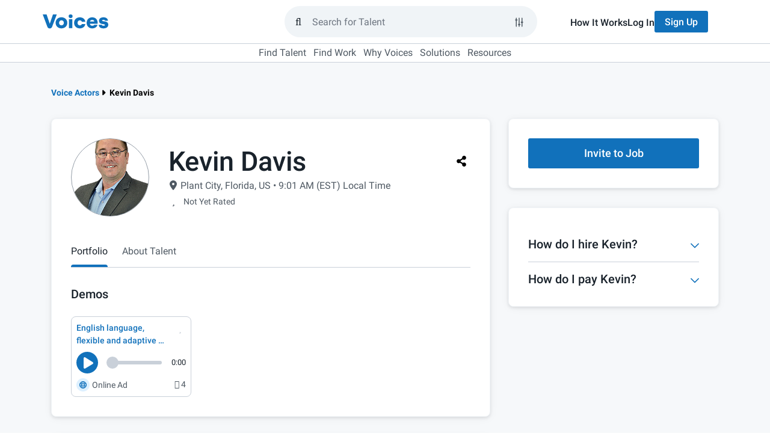

--- FILE ---
content_type: text/html; charset=UTF-8
request_url: https://www.voices.com/profile/allsourcelimited
body_size: 36098
content:
<!DOCTYPE html>
<html lang="en">
<head>
    <meta charset="utf-8">
    <meta name="viewport" content="width=device-width, initial-scale=1.0">
    <meta http-equiv="X-UA-Compatible" content="IE=edge">
    <title>Kevin Davis | Voice Actor in Plant City, Florida, US</title>
            <link rel="preload" fetchpriority="highest" href="https://images.voices.com/21684000_design-472a3fdc-5f1f-4ad8-9d85-e042624bb946_av.png" as="image">
        <meta name="description"
          content="Kevin Davis is a professional voice actor on Voices in Plant City, Florida, US. Learn more about their skills, work experience, reviews, and listen to samples of voice over demos."/>

    <meta name="author" content="Voices">
    <meta name="copyright" content="Voices.com (c) 2005-2026">

    <meta property="og:title"
          content="Welcome to the #1 Marketplace for Voice Over Talent | Voices">
    <meta property="og:type"
          content="website">
    <meta property="og:url"
          content="https://www.voices.com/profile/allsourcelimited">
    <meta property="og:image"
          content="https://static.voices.com/assets/images/branding/voices-og-image.jpg">
    <meta property="og:site_name"
          content="Voices">
    <meta property="og:description"
          content="">

    <meta name="robots"
          content="index,follow,archive">

            <link rel="canonical" href="https://www.voices.com/profile/allsourcelimited">
    
    	<link rel="alternate" href="https://www.voices.com/profile/allsourcelimited">

<script type="ebf4165dbcd045b5cf7f6d91-text/javascript">
		var loggedIn = '' ? true : false;
	var protectedPage = !!loggedIn; // loggedIn ? true : false;

	// Google Tag Manager Data Layer
	var adminLoggedIn = '' === '1';
	dataLayer = [{
		"loggedIn": loggedIn,
		"adminLoggedIn": adminLoggedIn,
		"protectedPage": protectedPage,

				googleConversion: {
			label: "Z8AJCOrO3wEQ7N-O_wM",
			language: "en_US",
			value: 0
		},

			}];
</script>

<style> .home-page { margin-top: 35px; } </style>

	
            <!-- critical css demos first -->

    <style>
        @charset "UTF-8";.siteSearch-container{position:relative;flex:1 1 0%;padding:0 2rem 0 1rem}.siteSearch-container .btn{font-size:16px!important;font-weight:500!important}.siteSearch-container .btn.btn-primary{background-color:#1171bb!important;border-color:transparent;color:#fff!important}.siteSearch-container .btn.btn-default{background-color:#f0f4f7!important;border-color:transparent;color:#19222b!important}.siteSearch-mobile-closeButton{appearance:none;background:0 0;border:none;display:flex;align-items:center;justify-content:center;height:100%;padding:0 1rem}.siteSearch-mobile-closeButton-container{height:5.2rem;margin-left:1rem;display:none}.siteSearch-dropdownContainer{position:absolute;left:0;top:calc(100% + .75rem);width:100%;z-index:10;padding:0 2rem 0 1rem;visibility:hidden;opacity:0;transform:translateY(1rem)}.siteSearch-filters{display:none;flex-direction:column;gap:1rem;width:100%;padding:2.4rem;background-color:#fff;border:1px solid #c9d0d9;border-radius:.8rem;box-shadow:0 2px 5px 0 rgba(25,34,43,.1),0 2px 15px 0 rgba(0,0,0,.05)}.siteSearch-filters-label{color:#19222b;font-size:1.6rem;font-weight:500;line-height:2.4rem;margin-bottom:.5rem}.siteSearch-filters-inputs{display:flex!important;flex-direction:column;gap:1rem}.siteSearch-filters-actions{display:flex!important;justify-content:flex-end;margin-top:1rem;gap:1rem}.siteSearch-filters-actions .btn{margin:0}.siteSearch-dropdown{width:100%;padding:2.4rem;background-color:#fff;border:1px solid #c9d0d9;border-radius:.8rem;box-shadow:0 2px 5px 0 rgba(25,34,43,.1),0 2px 15px 0 rgba(0,0,0,.05)}.siteSearch-dropdown-section:not(:first-of-type){margin-top:2rem;padding-top:2rem;border-top:1px solid #c9d0d9}.siteSearch-dropdown-sectionHeader{font-size:1.4rem;color:#6e7681;margin-top:0;margin-bottom:1rem;font-weight:400}.siteSearch-dropdown-actionButtons svg{height:1.4rem;width:1.6rem;fill:currentcolor;margin-top:-3px}.siteSearch-dropdown-actionButtons span{display:inline}.siteSearch-dropdown-resultList{display:flex;flex-direction:column;gap:1rem;list-style-type:none;padding:0}.siteSearch-dropdown-showFiltersButton{align-items:center;appearance:none;background-color:transparent;border:none;display:flex;color:#1171bb!important;font-size:1.6rem!important;font-weight:500!important}.siteSearch-dropdown-showFiltersButton svg{height:2rem;width:2rem;margin-right:1rem}.siteSearch-dropdown-showFiltersButton svg path{fill:currentcolor}.siteSearch-dropdown-searchResult a{display:flex;align-items:center;justify-content:space-between;color:#4f5963;font-size:1.6rem;padding:.5rem 1rem;border-radius:4px}.siteSearch-dropdown-searchResult a svg{flex:0 0 auto}.siteSearch-dropdown-searchResult a svg:first-child{margin-right:1rem}.siteSearch-dropdown-searchResult a span{flex:2 1 auto}.siteSearch-dropdown-searchResult-keyword{word-wrap:break-word;word-break:break-word;color:#4f5963}.siteSearch-dropdown-searchResult-type{font-size:1.2rem;color:#6e7681}.siteSearch-form{--text-color:$grey1;--bg-grey:#f0f4f7;--border-color:$grey5;--accent-color:$blue1;display:flex;flex:1 1 auto;align-items:center;height:52px;gap:.8rem;padding:0 1rem!important;border-radius:9999px;border:2px solid #f0f4f7;background-color:#f0f4f7}.siteSearch-form-clearKeywords{display:flex;position:relative;z-index:9999;align-items:center;justify-content:center;color:#4f5963!important;appearance:none;background-color:transparent;border:none;margin-right:0!important;opacity:0;visibility:hidden}.siteSearch-form-clearKeywords svg{height:2rem;width:2rem}.siteSearch-form-clearKeywords svg path{fill:currentcolor}.siteSearch-form-clearKeywords::before{content:"";position:absolute;right:0;top:0;height:2rem;width:1px;background-color:#c9d0d9}.siteSearch-form-filtersButton,.siteSearch-form-submitButton{display:flex;align-items:center;justify-content:center;color:#19222b}.siteSearch-form-submitButton{appearance:none;background-color:transparent!important;border:none!important}.siteSearch-form-filtersButton{height:3.6rem;width:3.6rem;position:relative;border-radius:50px;border:1px solid transparent;background-color:transparent}.siteSearch-form-filtersButton svg{position:absolute;left:7px;top:8px;z-index:-1;height:20px;width:20px;fill:currentcolor}.siteSearch-form-searchInput{flex:1 1 0%;height:100%;background-color:transparent;border:none;padding:0;caret-color:#1171BB}.siteSearch-form-searchInput{outline:0}.nav-main-submenu-not-loggedin-btn-group{display:flex}.choices{position:relative;margin-bottom:24px;font-size:16px}.choices[data-type*=select-one] .choices__inner{padding-bottom:1.2rem}.choices[data-type*=select-one] .choices__input{position:relative;margin-bottom:1.2rem;padding:.8rem 3.6rem .8rem 1.6rem;width:100%;background-color:#f0f4f7;border:none;border-radius:2rem!important;color:#19222b;font-size:1.6rem;line-height:1.25}.choices[data-type*=select-one]::after{content:"";height:0;width:0;border-style:solid;border-color:#333 transparent transparent;border-width:5px;position:absolute;right:11.5px;top:50%;margin-top:-2.5px}.choices__inner{position:relative;display:inline-block;vertical-align:top;width:100%;background-color:#fff;padding:1.2rem;border:1px solid #c9d0d9;border-radius:4px;font-size:1.6rem;min-height:44px;overflow:hidden}.choices__list{margin:0;padding-left:0;list-style:none}.choices__list--single{display:inline-block;width:100%}.choices__list--single .choices__item{width:100%}.choices__list--dropdown{display:none;z-index:2;position:absolute;width:100%;background-color:#fff;border:1px solid #f0f4f7;margin-top:.8rem;border-radius:.4rem;word-break:break-all;padding:1.2rem;box-shadow:0 .5rem 1.2rem 0 rgba(25,34,43,.1)}.choices__list--dropdown ::-webkit-scrollbar{width:.8rem}.choices__list--dropdown ::-webkit-scrollbar-track{background-color:transparent}.choices__list--dropdown ::-webkit-scrollbar-thumb{min-height:4rem;background-color:#c9d0d9;border-radius:.6rem}.choices__list--dropdown .choices__list{position:relative;max-height:30rem;overflow:auto;-webkit-overflow-scrolling:touch;will-change:scroll-position}.choices__list--dropdown .choices__item{position:relative;padding:.8rem 1.2rem;font-size:1.6rem;border-radius:.4rem;white-space:nowrap;text-overflow:ellipsis;overflow:hidden}.choices__list--dropdown .choices__item--selectable.is-highlighted{background-color:#f0f4f7;color:#19222b}.choices__item--selectable{color:#4f5963}.choices__item--disabled{opacity:.5}.choices__placeholder{opacity:.5}.choices{margin-bottom:10px}.choices .choices__inner select.choices__input{display:none}.choices .choices__item{font-size:1.6rem}.choices[data-type*=select-one] .choices__placeholder{color:#959ea8;opacity:1}.voices-icon{display:inline-block;width:1em;height:1em;fill:currentColor;vertical-align:-.125em}@font-face{font-family:"Voices Font Awesome Regular";font-style:normal;font-display:swap;src:url(/assets/fonts/voices-fontawesome/voices-fontawesome-regular.eot);src:url(/assets/fonts/voices-fontawesome/voices-fontawesome-regular.eot?#iefix) format("embedded-opentype"),url(/assets/fonts/voices-fontawesome/voices-fontawesome-regular.woff) format("woff"),url(/assets/fonts/voices-fontawesome/voices-fontawesome-regular.ttf) format("truetype"),url(/assets/fonts/voices-fontawesome/voices-fontawesome-regular.svg#voices-fontawesome-regular) format("svg")}@font-face{font-family:"Voices Font Awesome Solid";font-style:normal;font-display:swap;src:url(/assets/fonts/voices-fontawesome/voices-fontawesome-solid.eot);src:url(/assets/fonts/voices-fontawesome/voices-fontawesome-solid.eot?#iefix) format("embedded-opentype"),url(/assets/fonts/voices-fontawesome/voices-fontawesome-solid.woff) format("woff"),url(/assets/fonts/voices-fontawesome/voices-fontawesome-solid.ttf) format("truetype"),url(/assets/fonts/voices-fontawesome/voices-fontawesome-solid.svg#voices-fontawesome-solid) format("svg")}@font-face{font-family:"Voices Font Awesome Light";font-style:normal;font-display:swap;src:url(/assets/fonts/voices-fontawesome/voices-fontawesome-light.eot);src:url(/assets/fonts/voices-fontawesome/voices-fontawesome-light.eot?#iefix) format("embedded-opentype"),url(/assets/fonts/voices-fontawesome/voices-fontawesome-light.woff) format("woff"),url(/assets/fonts/voices-fontawesome/voices-fontawesome-light.ttf) format("truetype"),url(/assets/fonts/voices-fontawesome/voices-fontawesome-light.svg#voices-fontawesome-light) format("svg")}.fa,.far{font-family:"Voices Font Awesome Regular";font-weight:400}.fas{font-family:"Voices Font Awesome Solid";font-weight:400}.fal{font-family:"Voices Font Awesome Light";font-weight:300}@font-face{font-family:Roboto;font-display:swap;font-style:normal;font-weight:300;src:local("Roboto Light"),local("Roboto-Light"),url(/assets/fonts/roboto/roboto-light-v20-cyrillic-ext.woff2) format("woff2");unicode-range:U+0460-052F,U+1C80-1C88,U+20B4,U+2DE0-2DFF,U+A640-A69F,U+FE2E-FE2F}@font-face{font-family:Roboto;font-display:swap;font-style:normal;font-weight:300;src:local("Roboto Light"),local("Roboto-Light"),url(/assets/fonts/roboto/roboto-light-v20-cyrillic.woff2) format("woff2");unicode-range:U+0400-045F,U+0490-0491,U+04B0-04B1,U+2116}@font-face{font-family:Roboto;font-display:swap;font-style:normal;font-weight:300;src:local("Roboto Light"),local("Roboto-Light"),url(/assets/fonts/roboto/roboto-light-v20-greek-ext.woff2) format("woff2");unicode-range:U+1F00-1FFF}@font-face{font-family:Roboto;font-display:swap;font-style:normal;font-weight:300;src:local("Roboto Light"),local("Roboto-Light"),url(/assets/fonts/roboto/roboto-light-v20-greek.woff2) format("woff2");unicode-range:U+0370-03FF}@font-face{font-family:Roboto;font-display:swap;font-style:normal;font-weight:300;src:local("Roboto Light"),local("Roboto-Light"),url(/assets/fonts/roboto/roboto-light-v20-vietnamese.woff2) format("woff2");unicode-range:U+0102-0103,U+0110-0111,U+0128-0129,U+0168-0169,U+01A0-01A1,U+01AF-01B0,U+1EA0-1EF9,U+20AB}@font-face{font-family:Roboto;font-display:swap;font-style:normal;font-weight:300;src:local("Roboto Light"),local("Roboto-Light"),url(/assets/fonts/roboto/roboto-light-v20-latin-ext.woff2) format("woff2");unicode-range:U+0100-024F,U+0259,U+1E00-1EFF,U+2020,U+20A0-20AB,U+20AD-20CF,U+2113,U+2C60-2C7F,U+A720-A7FF}@font-face{font-family:Roboto;font-display:swap;font-style:normal;font-weight:300;src:local("Roboto Light"),local("Roboto-Light"),url(/assets/fonts/roboto/roboto-light-v20-latin.woff2) format("woff2");unicode-range:U+0000-00FF,U+0131,U+0152-0153,U+02BB-02BC,U+02C6,U+02DA,U+02DC,U+2000-206F,U+2074,U+20AC,U+2122,U+2191,U+2193,U+2212,U+2215,U+FEFF,U+FFFD}@font-face{font-family:Roboto;font-display:swap;font-style:normal;font-weight:400;src:local("Roboto"),local("Roboto-Regular"),url(/assets/fonts/roboto/roboto-regular-v20-cyrillic-ext.woff2) format("woff2");unicode-range:U+0460-052F,U+1C80-1C88,U+20B4,U+2DE0-2DFF,U+A640-A69F,U+FE2E-FE2F}@font-face{font-family:Roboto;font-display:swap;font-style:normal;font-weight:400;src:local("Roboto"),local("Roboto-Regular"),url(/assets/fonts/roboto/roboto-regular-v20-cyrillic.woff2) format("woff2");unicode-range:U+0400-045F,U+0490-0491,U+04B0-04B1,U+2116}@font-face{font-family:Roboto;font-style:normal;font-weight:400;src:local("Roboto"),local("Roboto-Regular"),url(/assets/fonts/roboto/roboto-regular-v20-greek-ext.woff2) format("woff2");unicode-range:U+1F00-1FFF;font-display:swap}@font-face{font-family:Roboto;font-style:normal;font-weight:400;src:local("Roboto"),local("Roboto-Regular"),url(/assets/fonts/roboto/roboto-regular-v20-greek.woff2) format("woff2");unicode-range:U+0370-03FF;font-display:swap}@font-face{font-family:Roboto;font-style:normal;font-weight:400;src:local("Roboto"),local("Roboto-Regular"),url(/assets/fonts/roboto/roboto-regular-v20-vietnamese.woff2) format("woff2");unicode-range:U+0102-0103,U+0110-0111,U+0128-0129,U+0168-0169,U+01A0-01A1,U+01AF-01B0,U+1EA0-1EF9,U+20AB;font-display:swap}@font-face{font-family:Roboto;font-style:normal;font-weight:400;src:local("Roboto"),local("Roboto-Regular"),url(/assets/fonts/roboto/roboto-regular-v20-latin-ext.woff2) format("woff2");unicode-range:U+0100-024F,U+0259,U+1E00-1EFF,U+2020,U+20A0-20AB,U+20AD-20CF,U+2113,U+2C60-2C7F,U+A720-A7FF;font-display:swap}@font-face{font-family:Roboto;font-style:normal;font-weight:400;src:local("Roboto"),local("Roboto-Regular"),url(/assets/fonts/roboto/roboto-regular-v20-latin.woff2) format("woff2");unicode-range:U+0000-00FF,U+0131,U+0152-0153,U+02BB-02BC,U+02C6,U+02DA,U+02DC,U+2000-206F,U+2074,U+20AC,U+2122,U+2191,U+2193,U+2212,U+2215,U+FEFF,U+FFFD;font-display:swap}@font-face{font-family:Roboto;font-style:normal;font-weight:500;src:local("Roboto Medium"),local("Roboto-Medium"),url(/assets/fonts/roboto/roboto-medium-v20-cyrillic-ext.woff2) format("woff2");unicode-range:U+0000-00FF,U+0131,U+0152-0153,U+02BB-02BC,U+02C6,U+02DA,U+02DC,U+2000-206F,U+2074,U+20AC,U+2122,U+2191,U+2193,U+2212,U+2215,U+FEFF,U+FFFD;font-display:swap}@font-face{font-family:Roboto;font-style:normal;font-weight:500;src:local("Roboto Medium"),local("Roboto-Medium"),url(/assets/fonts/roboto/roboto-medium-v20-cyrillic.woff2) format("woff2");unicode-range:U+0400-045F,U+0490-0491,U+04B0-04B1,U+2116;font-display:swap}@font-face{font-family:Roboto;font-style:normal;font-weight:500;src:local("Roboto Medium"),local("Roboto-Medium"),url(/assets/fonts/roboto/roboto-medium-v20-greek-ext.woff2) format("woff2");unicode-range:U+1F00-1FFF;font-display:swap}@font-face{font-family:Roboto;font-style:normal;font-weight:500;src:local("Roboto Medium"),local("Roboto-Medium"),url(/assets/fonts/roboto/roboto-medium-v20-greek.woff2) format("woff2");unicode-range:U+0370-03FF;font-display:swap}@font-face{font-family:Roboto;font-style:normal;font-weight:500;src:local("Roboto Medium"),local("Roboto-Medium"),url(/assets/fonts/roboto/roboto-medium-v20-vietnamese.woff2) format("woff2");unicode-range:U+0102-0103,U+0110-0111,U+0128-0129,U+0168-0169,U+01A0-01A1,U+01AF-01B0,U+1EA0-1EF9,U+20AB;font-display:swap}@font-face{font-family:Roboto;font-style:normal;font-weight:500;src:local("Roboto Medium"),local("Roboto-Medium"),url(/assets/fonts/roboto/roboto-medium-v20-latin-ext.woff2) format("woff2");unicode-range:U+0100-024F,U+0259,U+1E00-1EFF,U+2020,U+20A0-20AB,U+20AD-20CF,U+2113,U+2C60-2C7F,U+A720-A7FF;font-display:swap}@font-face{font-family:Roboto;font-style:normal;font-weight:500;src:local("Roboto Medium"),local("Roboto-Medium"),url(/assets/fonts/roboto/roboto-medium-v20-latin.woff2) format("woff2");unicode-range:U+0000-00FF,U+0131,U+0152-0153,U+02BB-02BC,U+02C6,U+02DA,U+02DC,U+2000-206F,U+2074,U+20AC,U+2122,U+2191,U+2193,U+2212,U+2215,U+FEFF,U+FFFD;font-display:swap}@font-face{font-family:Roboto;font-style:normal;font-weight:700;src:local("Roboto Bold"),local("Roboto-Bold"),url(/assets/fonts/roboto/roboto-bold-v20-cyrillic-ext.woff2) format("woff2");unicode-range:U+0460-052F,U+1C80-1C88,U+20B4,U+2DE0-2DFF,U+A640-A69F,U+FE2E-FE2F;font-display:swap}@font-face{font-family:Roboto;font-style:normal;font-weight:700;src:local("Roboto Bold"),local("Roboto-Bold"),url(/assets/fonts/roboto/roboto-bold-v20-cyrillic.woff2) format("woff2");unicode-range:U+0400-045F,U+0490-0491,U+04B0-04B1,U+2116;font-display:swap}@font-face{font-family:Roboto;font-style:normal;font-weight:700;src:local("Roboto Bold"),local("Roboto-Bold"),url(/assets/fonts/roboto/roboto-bold-v20-greek-ext.woff2) format("woff2");unicode-range:U+1F00-1FFF;font-display:swap}@font-face{font-family:Roboto;font-style:normal;font-weight:700;src:local("Roboto Bold"),local("Roboto-Bold"),url(/assets/fonts/roboto/roboto-bold-v20-greek.woff2) format("woff2");unicode-range:U+0370-03FF;font-display:swap}@font-face{font-family:Roboto;font-style:normal;font-weight:700;src:local("Roboto Bold"),local("Roboto-Bold"),url(/assets/fonts/roboto/roboto-bold-v20-vietnamese.woff2) format("woff2");unicode-range:U+0102-0103,U+0110-0111,U+0128-0129,U+0168-0169,U+01A0-01A1,U+01AF-01B0,U+1EA0-1EF9,U+20AB;font-display:swap}@font-face{font-family:Roboto;font-style:normal;font-weight:700;src:local("Roboto Bold"),local("Roboto-Bold"),url(/assets/fonts/roboto/roboto-bold-v20-latin-ext.woff2) format("woff2");unicode-range:U+0100-024F,U+0259,U+1E00-1EFF,U+2020,U+20A0-20AB,U+20AD-20CF,U+2113,U+2C60-2C7F,U+A720-A7FF;font-display:swap}@font-face{font-family:Roboto;font-style:normal;font-weight:700;src:local("Roboto Bold"),local("Roboto-Bold"),url(/assets/fonts/roboto/roboto-bold-v20-latin.woff2) format("woff2");unicode-range:U+0000-00FF,U+0131,U+0152-0153,U+02BB-02BC,U+02C6,U+02DA,U+02DC,U+2000-206F,U+2074,U+20AC,U+2122,U+2191,U+2193,U+2212,U+2215,U+FEFF,U+FFFD;font-display:swap}@font-face{font-family:Roboto;font-style:normal;font-weight:900;src:local("Roboto Black"),local("Roboto-Black"),url(/assets/fonts/roboto/roboto-black-v20-cyrillic-ext.woff2) format("woff2");unicode-range:U+0460-052F,U+1C80-1C88,U+20B4,U+2DE0-2DFF,U+A640-A69F,U+FE2E-FE2F;font-display:swap}@font-face{font-family:Roboto;font-style:normal;font-weight:900;src:local("Roboto Black"),local("Roboto-Black"),url(/assets/fonts/roboto/roboto-black-v20-cyrillic.woff2) format("woff2");unicode-range:U+0400-045F,U+0490-0491,U+04B0-04B1,U+2116;font-display:swap}@font-face{font-family:Roboto;font-style:normal;font-weight:900;src:local("Roboto Black"),local("Roboto-Black"),url(/assets/fonts/roboto/roboto-black-v20-greek-ext.woff2) format("woff2");unicode-range:U+1F00-1FFF;font-display:swap}@font-face{font-family:Roboto;font-style:normal;font-weight:900;src:local("Roboto Black"),local("Roboto-Black"),url(/assets/fonts/roboto/roboto-black-v20-greek.woff2) format("woff2");unicode-range:U+0370-03FF;font-display:swap}@font-face{font-family:Roboto;font-style:normal;font-weight:900;src:local("Roboto Black"),local("Roboto-Black"),url(/assets/fonts/roboto/roboto-black-v20-vietnamese.woff2) format("woff2");unicode-range:U+0102-0103,U+0110-0111,U+0128-0129,U+0168-0169,U+01A0-01A1,U+01AF-01B0,U+1EA0-1EF9,U+20AB;font-display:swap}@font-face{font-family:Roboto;font-style:normal;font-weight:900;src:local("Roboto Black"),local("Roboto-Black"),url(/assets/fonts/roboto/roboto-black-v20-latin-ext.woff2) format("woff2");unicode-range:U+0100-024F,U+0259,U+1E00-1EFF,U+2020,U+20A0-20AB,U+20AD-20CF,U+2113,U+2C60-2C7F,U+A720-A7FF;font-display:swap}@font-face{font-family:Roboto;font-style:normal;font-weight:900;src:local("Roboto Black"),local("Roboto-Black"),url(/assets/fonts/roboto/roboto-black-v20-latin.woff2) format("woff2");unicode-range:U+0000-00FF,U+0131,U+0152-0153,U+02BB-02BC,U+02C6,U+02DA,U+02DC,U+2000-206F,U+2074,U+20AC,U+2122,U+2191,U+2193,U+2212,U+2215,U+FEFF,U+FFFD;font-display:swap}*,::after,::before{box-sizing:border-box}@media (prefers-reduced-motion:no-preference){:root{scroll-behavior:smooth}}body{margin:0;font-family:var(--bs-body-font-family);font-size:var(--bs-body-font-size);font-weight:var(--bs-body-font-weight);line-height:var(--bs-body-line-height);color:var(--bs-body-color);text-align:var(--bs-body-text-align);background-color:var(--bs-body-bg);-webkit-text-size-adjust:100%}hr{margin:1rem 0;color:inherit;border:0;border-top:var(--bs-border-width) solid;opacity:.25}h1,h2,h3,h5{margin-top:0;margin-bottom:.5rem;font-family:Roboto,"Helvetica Neue",Helvetica,Arial,sans-serif;font-weight:500;line-height:1.25;color:var(--bs-heading-color)}h1{font-size:calc(1.575rem + 3.9vw)}@media (min-width:1200px){h1{font-size:4.5rem}}h2{font-size:calc(1.485rem + 2.82vw)}@media (min-width:1200px){h2{font-size:3.6rem}}h3{font-size:calc(1.44rem + 2.28vw)}@media (min-width:1200px){h3{font-size:3.15rem}}h5{font-size:calc(1.35rem + 1.2vw)}@media (min-width:1200px){h5{font-size:2.25rem}}p{margin-top:0;margin-bottom:1.2rem}ol,ul{padding-left:2rem}ol,ul{margin-top:0;margin-bottom:1rem}ul ul{margin-bottom:0}strong{font-weight:bolder}a{color:rgba(var(--bs-link-color-rgb),var(--bs-link-opacity,1));text-decoration:underline}img,svg{vertical-align:middle}label{display:inline-block}button{border-radius:0}button,input,select{margin:0;font-family:inherit;font-size:inherit;line-height:inherit}button,select{text-transform:none}select{word-wrap:normal}[type=button],[type=reset],[type=submit],button{-webkit-appearance:button}::-moz-focus-inner{padding:0;border-style:none}::-webkit-datetime-edit-day-field,::-webkit-datetime-edit-fields-wrapper,::-webkit-datetime-edit-hour-field,::-webkit-datetime-edit-minute,::-webkit-datetime-edit-month-field,::-webkit-datetime-edit-text,::-webkit-datetime-edit-year-field{padding:0}::-webkit-inner-spin-button{height:auto}[type=search]{-webkit-appearance:textfield;outline-offset:-2px}::-webkit-search-decoration{-webkit-appearance:none}::-webkit-color-swatch-wrapper{padding:0}::file-selector-button{font:inherit;-webkit-appearance:button}iframe{border:0}[hidden]{display:none!important}svg{vertical-align:inherit}hr{opacity:1;margin:2rem 0}img{max-width:100%}:root{--bs-breakpoint-xxs:0;--bs-breakpoint-xs:480px;--bs-breakpoint-sm:768px;--bs-breakpoint-md:992px;--bs-breakpoint-lg:1200px}.row{--bs-gutter-x:1.5rem;--bs-gutter-y:0;display:flex;flex-wrap:wrap;margin-top:calc(-1 * var(--bs-gutter-y));margin-right:calc(-.5 * var(--bs-gutter-x));margin-left:calc(-.5 * var(--bs-gutter-x))}.row>*{flex-shrink:0;width:100%;max-width:100%;padding-right:calc(var(--bs-gutter-x) * .5);padding-left:calc(var(--bs-gutter-x) * .5);margin-top:var(--bs-gutter-y)}.col-12{flex:0 0 auto;width:100%}@media (min-width:768px){.col-sm-12{flex:0 0 auto;width:100%}.container{max-width:750px}}@media (min-width:992px){.col-md-4{flex:0 0 auto;width:33.33333333%}.col-md-8{flex:0 0 auto;width:66.66666667%}}.container{--bs-gutter-x:1.5rem;--bs-gutter-y:0;width:100%;padding-right:calc(var(--bs-gutter-x) * .5);padding-left:calc(var(--bs-gutter-x) * .5);margin-right:auto;margin-left:auto}@media (min-width:992px){.container{max-width:970px}}.container,.row{--bs-gutter-x:3rem}.fade:not(.show){opacity:0}.collapse:not(.show){display:none}.profile-content-box{border:1px solid #f0f4f7}@media (max-width:767px){.hidden-xs{display:none!important}}.full-width{width:100%}.d-flex{display:flex!important}.flex-column{flex-direction:column!important}.flex-grow-1{flex-grow:1!important}.justify-content-between{justify-content:space-between!important}.align-items-start{align-items:flex-start!important}.align-items-center{align-items:center!important}.margin-zero{margin:0!important}.margin-top-zero{margin-top:0!important}.margin-top-smaller{margin-top:.8rem!important}.margin-top-medium{margin-top:1.6rem!important}.margin-top-large{margin-top:2.4rem!important}.margin-right-small{margin-right:1.2rem!important}.margin-bottom-zero{margin-bottom:0!important}.margin-bottom-smallest{margin-bottom:.4rem!important}.margin-left-smallest{margin-left:.4rem!important}.padding-bottom-zero{padding-bottom:0!important}.padding-bottom-larger{padding-bottom:3.2rem!important}.fw-normal{font-weight:400!important}:root{--header-signup-bg-color:#1171BB;--header-signup-text-color:#FFFFFF;--header-signup-active-bg_color:#004A81;--header-signup-active-text-color:#FFFFFF}#logged-out-header{position:sticky;top:0;left:0;background-color:#fff;display:flex;max-width:100vw;width:100%;overflow-x:hidden;z-index:99999;flex-wrap:wrap}#logged-out-header .header-login-link{color:#19222b;position:relative;font-weight:500}@media only screen and (min-width:768px){#logged-out-header .header-login-link::before{content:"";position:absolute;left:0;bottom:-.4rem;width:0;height:.2rem;background-color:#1171bb;opacity:0}}#logged-out-header .header-signup-btn{color:var(--header-signup-text-color);background-color:var(--header-signup-bg-color)}#logged-out-header #logged-out-header-main-wrapper{border-bottom:1px solid #c9d0d9;width:100%}#logged-out-header #logged-out-header-main{padding:1.6rem;display:flex;align-items:center;height:7.2rem;gap:1.6rem;margin:0 auto}#logged-out-header #logged-out-header-main #access-site-buttons{display:none}#logged-out-header #logged-out-header-main #access-site-buttons ul{display:flex;gap:2.4rem;align-items:center}#logged-out-header #logged-out-header-main #access-site-buttons ul a{font-size:1.6rem}#logged-out-header #logged-out-header-main #access-site-buttons ul .btn{height:3.6rem}#logged-out-header #logged-out-header-main #nav-main-logo-link{overflow:hidden;width:2.2rem;height:2.5rem;display:block}#logged-out-header #logged-out-header-main #nav-main-logo-link .nav-main-logo-rest{visibility:hidden;opacity:0;transform:translateX(-2.2rem)}@media (min-width:768px){#logged-out-header #logged-out-header-main{max-width:750px}}@media (min-width:992px){#logged-out-header{overflow:visible}#logged-out-header #logged-out-header-main .siteSearch-dropdownContainer{z-index:13}#logged-out-header #logged-out-header-main #access-site-buttons{display:block}#logged-out-header #logged-out-header-main #nav-main-logo-link{width:auto}#logged-out-header #logged-out-header-main #nav-main-logo-link .nav-main-logo-rest{visibility:visible;opacity:1;transform:translateX(0)}#logged-out-header #logged-out-header-main{max-width:970px}#logged-out-header #logged-out-header-main .nav-main-form{margin-left:auto;max-width:420px;margin-right:54px}}#logged-out-header #logged-out-header-main .nav-main-form{width:100%;flex:1 1 0}@media (min-width:992px){#logged-out-header #logged-out-header-main .nav-main-form+.siteSearch-dropdownContainer{margin-left:auto;right:0}#logged-out-header #logged-out-header-main .nav-main-form+.siteSearch-dropdownContainer .siteSearch-dropdown,#logged-out-header #logged-out-header-main .nav-main-form+.siteSearch-dropdownContainer .siteSearch-filters{margin-left:auto;max-width:420px;margin-right:54px}}#logged-out-header #logged-out-header-secondary{top:0;right:0;position:absolute;left:auto;width:100%;height:100vh;z-index:12;transform:translateX(100%);padding-block:2.4rem;font-size:1.6rem;background:#fff}#logged-out-header #logged-out-header-secondary ul{list-style-type:none;padding:0}#logged-out-header #logged-out-header-secondary ul .logged-out-nav-section-btn{padding-inline:1.6rem;background:0 0;border:none;height:30px;display:flex;justify-content:space-between;align-items:center;width:100%;color:#4f5963}#logged-out-header #logged-out-header-secondary ul .logged-out-nav-section-btn .fa-caret-down{margin-right:1.6rem;width:1rem;height:1.6rem}#logged-out-header #logged-out-header-secondary ul .logged-out-submenu{padding-inline:1.6rem}#logged-out-header #logged-out-header-secondary ul .logged-out-submenu-heading{text-transform:uppercase;font-weight:700;color:#4f5963;padding-left:1.6rem;height:30px;display:flex;align-items:center}#logged-out-header #logged-out-header-secondary ul .logged-out-submenu-link{color:#4f5963;padding-left:1.6rem;height:30px;display:flex;align-items:center}#logged-out-header #logged-out-header-secondary #mobile-sidebar-header{border-bottom:1px solid #c9d0d9;padding-bottom:2.4rem;margin-inline:1.6rem;margin-bottom:2.4rem;display:flex;align-items:center;justify-content:space-between}#logged-out-header #logged-out-header-secondary .header-secondary-logo .nav-main-logo-rest{visibility:visible;opacity:100%;transform:translateX(0)}@media (min-width:768px){#logged-out-header #logged-out-header-secondary{width:36rem}}#logged-out-header #logged-out-header-secondary .logged-out-submenu{height:0;overflow:hidden}#logged-out-header #logged-out-header-secondary #logged-out-primary-menu{display:flex;flex-direction:column;gap:24px}#logged-out-header #logged-out-header-secondary #mobile-frontdoor-btns{margin-top:2.4rem;margin-inline:1.6rem;border-top:1px solid #c9d0d9;padding-top:2.4rem}@media (min-width:992px){#logged-out-header #logged-out-header-secondary #mobile-sidebar-header{display:none}#logged-out-header #logged-out-header-secondary{width:100%;height:auto;background-color:transparent;border-bottom:1px solid #c9d0d9;transform:translateX(0);position:relative;padding-block:0}#logged-out-header #logged-out-header-secondary #logged-out-primary-menu{flex-direction:row;gap:40px;align-items:center;justify-content:center;width:100%;margin:0}#logged-out-header #logged-out-header-secondary #logged-out-primary-menu .logged-out-nav-section-btn{padding-block:2.4rem;position:relative}#logged-out-header #logged-out-header-secondary #logged-out-primary-menu .logged-out-nav-section-btn i{display:none}#logged-out-header #logged-out-header-secondary #logged-out-primary-menu .logged-out-nav-section-btn:after{content:"";position:absolute;bottom:0;inset-inline:0;height:4px;background-color:#1171bb;border-top-left-radius:4px;border-top-right-radius:4px;opacity:0}#logged-out-header #logged-out-header-secondary #logged-out-primary-menu li{position:relative}#logged-out-header #logged-out-header-secondary #logged-out-primary-menu li .logged-out-submenu{position:absolute;top:100%;left:0;background:#fff;padding:0;display:flex;flex-direction:column;width:max-content;border-radius:4px;box-shadow:0 5px 12px 0 rgba(25,34,43,.1)}#logged-out-header #logged-out-header-secondary #logged-out-primary-menu li .logged-out-submenu li a{padding-block:0.8rem;padding-inline:1.2rem}#logged-out-header #logged-out-header-secondary #mobile-frontdoor-btns{display:none}}#logged-out-header #logged-out-header-secondary #mobile-frontdoor-btns .header-login-link{font-weight:400}#logged-out-header #logged-out-header-secondary #mobile-frontdoor-btns ul{display:flex;flex-direction:column;gap:2.4rem}#logged-out-header #logged-out-header-secondary #mobile-frontdoor-btns ul a{display:block}#logged-out-header #logged-out-header-mobile-overlay{position:fixed;width:100%;height:100%;top:0;left:0;right:0;bottom:0;z-index:9;background-color:#313e4b;opacity:0;visibility:hidden}#logged-out-header .siteSearch-container+.siteSearch-mobile-closeButton-container{display:none}@media (max-width:991px){#logged-out-header .siteSearch-container .siteSearch-dropdownContainer{max-height:calc(100vh - 7.2rem);height:100%;padding:0;position:fixed;top:0;left:0;margin-top:7.2rem}#logged-out-header .siteSearch-container .siteSearch-dropdownContainer .siteSearch-dropdown{height:100%;border-radius:0}}.checkbox{padding-left:20px}.checkbox label{display:inline-block;vertical-align:middle;position:relative;padding-left:8px}.checkbox label::before{content:"";display:inline-block;position:absolute;left:0;border-radius:3px;background-color:#fff;width:20px;height:20px;top:0;margin-left:-18px;border:1px solid #c9d0d9}.checkbox label::after{display:inline-block;position:absolute;width:20px;height:20px;left:0;top:0;margin-left:-18px;padding-top:2px;color:#555;padding-left:0;line-height:1.2!important;font-size:14px}.checkbox input[type=checkbox]{opacity:0;z-index:1;margin-top:-8px}.form-group .checkbox label{font-family:Roboto,sans-serif}.checkbox input[type=checkbox]{position:absolute}.custom-thumbnail{height:165px;width:165px;min-width:165px;display:flex;align-items:center;justify-content:center}.custom-thumbnail .circle-avatar-container{width:100%;height:100%}@media (max-width:767px){.custom-thumbnail{margin:0 auto}}.circle-avatar-container{border:1px solid #959ea8;border-radius:100%;overflow:hidden}.object-fit-avatar{object-fit:cover;object-position:center;aspect-ratio:1;overflow-clip-margin:unset;overflow:visible;transform:translate3d(0,0,.1px)}#dynamic-breadcrumbs{margin-top:2.4rem;margin-bottom:2.4rem}#dynamic-breadcrumbs #breadcrumbs-list{list-style-type:none;margin:0;display:flex;flex-wrap:wrap;padding:0;font-size:1.4rem;font-weight:700}.btn{--bs-btn-padding-x:0.75rem;--bs-btn-padding-y:0.375rem;--bs-btn-font-family: ;--bs-btn-font-size:calc(1.305rem + 0.66vw);--bs-btn-font-weight:400;--bs-btn-line-height:1.5;--bs-btn-color:var(--bs-body-color);--bs-btn-bg:transparent;--bs-btn-border-width:var(--bs-border-width);--bs-btn-border-color:transparent;--bs-btn-border-radius:var(--bs-border-radius);--bs-btn-hover-border-color:transparent;--bs-btn-box-shadow:inset 0 1px 0 rgba(255, 255, 255, 0.15),0 1px 1px rgba(0, 0, 0, 0.075);--bs-btn-disabled-opacity:0.65;--bs-btn-focus-box-shadow:0 0 0 0.25rem rgba(var(--bs-btn-focus-shadow-rgb), .5);display:inline-block;padding:var(--bs-btn-padding-y) var(--bs-btn-padding-x);font-family:var(--bs-btn-font-family);font-size:var(--bs-btn-font-size);font-weight:var(--bs-btn-font-weight);line-height:var(--bs-btn-line-height);color:var(--bs-btn-color);text-align:center;text-decoration:none;vertical-align:middle;border:var(--bs-btn-border-width) solid var(--bs-btn-border-color);border-radius:var(--bs-btn-border-radius);background-color:var(--bs-btn-bg)}@media (min-width:1200px){.container{max-width:1170px}#logged-out-header #logged-out-header-main{max-width:1170px}#logged-out-header #logged-out-header-main .nav-main-form{width:100%;max-width:420px;margin-right:35px}#logged-out-header #logged-out-header-main .nav-main-form+.siteSearch-dropdownContainer .siteSearch-dropdown,#logged-out-header #logged-out-header-main .nav-main-form+.siteSearch-dropdownContainer .siteSearch-filters{width:100%;max-width:420px;margin-right:35px}.btn{--bs-btn-font-size:1.8rem}}.btn:disabled{color:var(--bs-btn-disabled-color);background-color:var(--bs-btn-disabled-bg);border-color:var(--bs-btn-disabled-border-color);opacity:var(--bs-btn-disabled-opacity)}.btn-default{--bs-btn-color:#FFFFFF;--bs-btn-bg:#6E7681;--bs-btn-border-color:#6E7681;--bs-btn-hover-color:#FFFFFF;--bs-btn-hover-bg:rgb(93.5, 100.3, 109.65);--bs-btn-hover-border-color:rgb(88, 94.4, 103.2);--bs-btn-focus-shadow-rgb:132,139,148;--bs-btn-active-color:#FFFFFF;--bs-btn-active-bg:rgb(88, 94.4, 103.2);--bs-btn-active-border-color:rgb(82.5, 88.5, 96.75);--bs-btn-active-shadow:inset 0 3px 5px rgba(0, 0, 0, 0.125);--bs-btn-disabled-color:#FFFFFF;--bs-btn-disabled-bg:#6E7681;--bs-btn-disabled-border-color:#6E7681}.btn-primary{--bs-btn-color:#FFFFFF;--bs-btn-bg:#1171BB;--bs-btn-border-color:#1171BB;--bs-btn-hover-color:#FFFFFF;--bs-btn-hover-bg:rgb(14.45, 96.05, 158.95);--bs-btn-hover-border-color:rgb(13.6, 90.4, 149.6);--bs-btn-focus-shadow-rgb:53,134,197;--bs-btn-active-color:#FFFFFF;--bs-btn-active-bg:rgb(13.6, 90.4, 149.6);--bs-btn-active-border-color:rgb(12.75, 84.75, 140.25);--bs-btn-active-shadow:inset 0 3px 5px rgba(0, 0, 0, 0.125);--bs-btn-disabled-color:#FFFFFF;--bs-btn-disabled-bg:#1171BB;--bs-btn-disabled-border-color:#1171BB}.btn-lg{--bs-btn-padding-y:0.5rem;--bs-btn-padding-x:1rem;--bs-btn-font-size:calc(1.35rem + 1.2vw);--bs-btn-border-radius:var(--bs-border-radius-lg)}.text-right{text-align:right!important}.text-center{text-align:center!important}.text-xxs{font-size:1.2rem!important}.text-xs{font-size:1.4rem!important}.text-sm{font-size:1.6rem!important}.text-md{font-size:1.8rem!important}.break-word{word-break:break-all}.break-word-nowrap{word-break:break-word;overflow-wrap:break-word}.font-bold{font-weight:700}.text-grey1{color:#4f5963!important}.text-grey2,h3>span{color:#6e7681!important}.btn{font-weight:500;border-radius:3px;text-decoration:none;white-space:normal;margin-right:.6rem}.btn{padding:.8rem 1.6rem;line-height:2rem;font-size:1.6rem}.btn:last-child{margin-right:0}.btn[disabled]{opacity:1;box-shadow:none!important}.btn.btn-lg{padding:1.2rem 2.4rem;line-height:2.4rem;font-size:1.8rem}.btn.btn-default{background-color:#f0f4f7;border-color:transparent}.btn.btn-default{color:#19222b}.btn.btn-primary{background-color:#1171bb;border-color:transparent}.btn.btn-primary{color:#fff}.btn.btn-primary[disabled]{background-color:#a9c7e4!important;border-color:transparent!important}.btn.btn-primary[disabled]{color:#fff!important}.fa-circle-notch{padding:0!important;margin:0!important}button.close{position:absolute;top:0;padding:0;background:0 0;border:0;font-size:24px}:root{--footer-bg:#1171BB;--footer-heading:#97D2FF;--footer-text:#FFFFFF;--browse-footer-bg:#F0F4F7;--browse-footer-heading:#19222B;--browse-footer-text:#1171BB}.voices-footer a{font-weight:500}#voices-footer-wrapper #voices-footer-content #footer-app-store-badges{margin-block:2.4rem;display:flex;justify-content:center;gap:2.4rem}#voices-footer-wrapper #voices-footer-content #footer-app-store-badges a{display:block}#voices-footer-wrapper a{color:var(--footer-text)}.modal{--bs-modal-zindex:1055;--bs-modal-width:650px;--bs-modal-padding:1rem;--bs-modal-margin:0.5rem;--bs-modal-color: ;--bs-modal-bg:var(--bs-body-bg);--bs-modal-border-color:var(--bs-border-color-translucent);--bs-modal-border-width:var(--bs-border-width);--bs-modal-border-radius:var(--bs-border-radius-lg);--bs-modal-box-shadow:var(--bs-box-shadow-sm);--bs-modal-inner-border-radius:calc(var(--bs-border-radius-lg) - (var(--bs-border-width)));--bs-modal-header-padding-x:1rem;--bs-modal-header-padding-y:1rem;--bs-modal-header-padding:1rem 1rem;--bs-modal-header-border-color:var(--bs-border-color);--bs-modal-header-border-width:var(--bs-border-width);--bs-modal-title-line-height:1.5;--bs-modal-footer-gap:0.5rem;--bs-modal-footer-bg: ;--bs-modal-footer-border-color:var(--bs-border-color);--bs-modal-footer-border-width:var(--bs-border-width);position:fixed;top:0;left:0;z-index:var(--bs-modal-zindex);display:none;width:100%;height:100%;overflow-x:hidden;overflow-y:auto;outline:0}.modal-dialog{position:relative;width:auto;margin:var(--bs-modal-margin)}.modal.fade .modal-dialog{transform:translate(0,-50px)}.modal-content{position:relative;display:flex;flex-direction:column;width:100%;color:var(--bs-modal-color);background-color:var(--bs-modal-bg);background-clip:padding-box;border:var(--bs-modal-border-width) solid var(--bs-modal-border-color);border-radius:var(--bs-modal-border-radius);outline:0}.modal-header{display:flex;flex-shrink:0;align-items:center;padding:var(--bs-modal-header-padding);border-bottom:var(--bs-modal-header-border-width) solid var(--bs-modal-header-border-color);border-top-left-radius:var(--bs-modal-inner-border-radius);border-top-right-radius:var(--bs-modal-inner-border-radius)}.modal-title{margin-bottom:0;line-height:var(--bs-modal-title-line-height)}.modal-body{position:relative;flex:1 1 auto;padding:var(--bs-modal-padding)}.modal-footer{display:flex;flex-shrink:0;flex-wrap:wrap;align-items:center;justify-content:flex-end;padding:calc(var(--bs-modal-padding) - var(--bs-modal-footer-gap) * .5);background-color:var(--bs-modal-footer-bg);border-top:var(--bs-modal-footer-border-width) solid var(--bs-modal-footer-border-color);border-bottom-right-radius:var(--bs-modal-inner-border-radius);border-bottom-left-radius:var(--bs-modal-inner-border-radius)}.modal-footer>*{margin:calc(var(--bs-modal-footer-gap) * .5)}@media (min-width:768px){#dynamic-breadcrumbs{margin-bottom:3.2rem;margin-top:3.2rem}#voices-footer-wrapper #voices-footer-content #footer-app-store-badges{margin-block:3.2rem}.modal{--bs-modal-margin:1.75rem;--bs-modal-box-shadow:var(--bs-box-shadow)}.modal-dialog{max-width:var(--bs-modal-width);margin-right:auto;margin-left:auto}}.modal-dialog{margin:8rem auto 3rem}.modal-content{width:auto}.modal-header{flex-direction:column;align-items:flex-start;padding:2.4rem 4.8rem 2.4rem 2.4rem;border-bottom:none}.modal-header .close{font-size:2.2rem}.modal-header .close{position:absolute;top:2.4rem;right:2.4rem;z-index:1;color:#4f5963;opacity:1;background-color:transparent;border:none;line-height:1}.modal-header .modal-title{margin-top:0;line-height:1.25;overflow-wrap:break-word}.modal-header .modal-title span{font-size:inherit;color:inherit}.modal-content{border:none;margin:0 30px;background-color:#fff;border-radius:8px}.modal-content .modal-body{font-size:1.6rem;padding:0 2.4rem;color:#4f5963}@media (min-width:480px){.modal-header{padding:3.2rem 6.4rem 1.6rem 3.2rem}.modal-header .close{top:3.2rem;right:3.2rem}.modal-content .modal-body{padding:0 3.2rem}}.modal-content .modal-body p{margin:0 0 10px}.modal-content .modal-footer{padding:2.4rem;display:flex;flex-direction:column-reverse}.modal-content .modal-footer button{margin-right:0;margin-top:.8rem;width:100%}.modal-content .modal-footer button:last-child{margin:0}@media (min-width:768px){.modal-content{box-shadow:0 5px 15px rgba(0,0,0,.5);margin-left:0;margin-right:0}.modal-content .modal-footer{padding:2.4rem 3.2rem}}.modal-content .form-group label{font-size:1.6rem}.modal .modal-footer{border-top:1px solid #c9d0d9;margin-top:2.4rem}.modal .close{font-size:2.2rem;position:absolute;top:2.4rem;right:2.4rem;z-index:1;color:#4f5963;opacity:1;background-color:transparent;border:none;line-height:1}@media (min-width:480px){.modal-content .modal-footer{margin-top:2.4rem;flex-direction:row;justify-content:flex-end}.modal-content .modal-footer button{width:auto;margin-right:1.6rem;margin-top:0}.modal .close{top:3.2rem;right:3.2rem}}.modal{z-index:100001}.stars{display:inline-flex;align-items:center}.stars,.stars .single-star-rating i{font-size:1.2rem;line-height:1}.single-star-rating{color:#4f5963}.single-star-rating .fa-star{color:#ffb11f;margin-right:3px}.single-star-rating~.stars-text{margin-left:0}.five-star-rating input.star{display:none}.stars-text{color:#4f5963}.stars-text .stars-text-dot::before{color:#4f5963;display:inline-block;content:"\2022"}.audio.voices-audio-player{height:auto;display:flex;justify-content:space-between;align-items:center;border-radius:4px;background-color:#fff}.audio.voices-audio-player .slider{flex-grow:1;background-color:#c9d0d9;position:relative}.audio.voices-audio-player .slider .audio-progress{background-color:#1171bb;border-radius:inherit;position:absolute}.audio.voices-audio-player .slider .audio-progress .pin{height:20px;width:20px;border-radius:50%;background-color:#c9d0d9;position:absolute}.audio.voices-audio-player .controls{font-family:Roboto,sans-serif;font-size:16px;line-height:18px;color:#19222b;display:flex;flex-grow:1;justify-content:space-between;align-items:center;margin-left:8px;margin-right:8px}.audio.voices-audio-player .controls .slider{margin-left:16px;margin-right:16px;border-radius:4px;height:6px}.audio.voices-audio-player .controls .slider .audio-progress{width:0;height:100%}.audio.voices-audio-player .controls .slider .audio-progress .pin{right:-10px;top:-7px}.audio.voices-audio-player .controls span{font-size:1.26rem}.audio.voices-audio-player .play-pause-btn{background:0 0;outline:0;border:none;padding:0}.audio.voices-audio-player .play-pause-btn svg{display:block}.audio.voices-audio-player .play-pause-btn svg .play-pause-icon{fill:#FFFFFF}.audio.voices-audio-player svg circle{fill:#1171BB}.audio.voices-audio-player .loading{display:none;align-items:center;justify-content:center;width:36px;height:36px;background:#1171bb;border-radius:50%}.audio.voices-audio-player .spinner{width:auto;height:auto;color:#fff}.tag{display:inline-block;margin-right:.4rem;margin-bottom:.4rem;padding:.4rem .8rem;background-color:#f0f4f7;border-radius:.4rem;font-size:1.2rem;font-weight:500;line-height:1;color:#19222b}.tag-large{font-size:1.4rem;padding:.8rem;margin-right:.8rem;margin-bottom:.8rem}.category-demo-icon{background:#ddf0ff;border-radius:50%;width:22px;height:22px;font-size:1.2rem;display:flex;align-items:center;justify-content:center;color:#1171bb}.category-demo-icon .category-demo-svg{display:inline-block;height:1em;width:1em}.talent-demo-card{border:1px solid #c9d0d9;padding:.8rem;border-radius:8px;position:relative}.talent-demo-card .talent-demo-title{font-size:1.4rem;font-weight:500;max-width:150px;height:42px;text-overflow:ellipsis;overflow:hidden;display:-webkit-box;-webkit-line-clamp:2;-webkit-box-orient:vertical}.talent-demo-card .audio.voices-audio-player{margin-top:.8rem}.talent-demo-card .audio.voices-audio-player .controls{margin:0 0 0 .8rem}.talent-demo-card .talent-demo-card-footer{display:flex;justify-content:space-between;margin-top:.8rem}.talent-demo-card .talent-demo-card-footer .talent-demo-category-wrapper{display:flex;align-items:center}.talent-demo-card .talent-demo-card-footer .talent-demo-category{font-size:1.4rem;font-weight:400;color:#4f5963;margin-left:.4rem}.talent-demo-card .talent-demo-card-footer .talent-demo-listens{font-size:1.4rem;color:#4f5963}.talent-demo-card .logged-out-profile-favorite,.talent-demo-card .talent-profile-favorite{position:absolute;top:.8rem;right:0;font-size:1.4rem}.talent-demo-card .logged-out-profile-favorite .action-list.favorites-action-list .action-list-btn{margin-top:-.6rem}.sub-navigation{display:none}@media (max-width:767px){.sub-navigation.desktop-view-only{display:block}#profile-content-container{padding-top:0!important}}.sub-navigation>ul{padding:0;border-bottom:1px solid #c9d0d9;margin-bottom:2.4rem}.sub-navigation>ul>li{display:inline-block;position:relative}.sub-navigation>ul>li.active>a{color:#19222b}.sub-navigation>ul>li.active>a::before{border-top-color:#1171bb;opacity:1}.sub-navigation>ul>li~li{margin-left:12px}@media (min-width:768px){.sub-navigation{display:block}.sub-navigation>ul>li~li{margin-left:20px}#frontdoor-modal .modal-dialog{width:650px}}.sub-navigation>ul>li>a{position:relative;font-size:16px;display:inline-block;padding-top:16px;padding-bottom:16px;padding-left:0;padding-right:0;line-height:20px;color:#4f5963;box-sizing:border-box;text-decoration:none}.sub-navigation>ul>li>a::before{position:absolute;z-index:2;content:" ";bottom:0;left:0;border-top-width:4px;border-top-style:solid;border-top-color:transparent;border-top-left-radius:4px;border-top-right-radius:4px;width:100%;opacity:0}.flyout-popover-parent{position:relative}.carousel-wrapper{position:relative;padding:0}.carousel-wrapper .carousel-container{overflow-x:scroll;overscroll-behavior-inline:contain}.carousel-wrapper .carousel-container::-webkit-scrollbar{display:none}.carousel-wrapper .carousel-container .carousel{width:768px;height:100%;margin:0,auto;scroll-snap-type:x proximity}.carousel-wrapper .carousel-container .carousel .carousel-track{display:flex;list-style:none;padding:0;padding:0;scroll-snap-align:start}.carousel-wrapper .carousel-button button{position:absolute;top:50%;transform:translateY(-50%);z-index:2;border:0;background:0 0;border:0;height:100%;width:75px}.carousel-wrapper .carousel-button button.left-edge-gradient{background-image:linear-gradient(to left,rgba(255,255,255,0),#fff 50%)}.carousel-wrapper .carousel-button button.right-edge-gradient{background-image:linear-gradient(to right,rgba(255,255,255,0),#fff 50%)}.carousel-wrapper .hidden-arrow{display:hidden}.carousel-wrapper .carousel-button-left{left:-15px}.carousel-wrapper .carousel-button-right{right:-15px}.form-control{display:block;width:100%;padding:.375rem .75rem;font-size:calc(1.305rem + .66vw);font-weight:400;line-height:1.5;color:var(--bs-body-color);appearance:none;background-color:var(--bs-body-bg);background-clip:padding-box;border:var(--bs-border-width) solid var(--bs-border-color);border-radius:var(--bs-border-radius)}@media (min-width:1200px){.btn-lg{--bs-btn-font-size:2.25rem}.form-control{font-size:1.8rem}}.form-control::-webkit-date-and-time-value{min-width:85px;height:1.5em;margin:0}.form-control::-webkit-datetime-edit{display:block;padding:0}form h2{margin-top:3rem}form h3{margin-top:3rem}.form-group label{font-size:1.6rem;font-weight:500;color:#19222b;margin-bottom:.8rem}.form-group{margin-bottom:2.4rem}.form-group::-webkit-input-placeholder::before{font-family:"Font Awesome 5 Pro";content:"\f002  ";color:#4db1ff}.form-group::-moz-placeholder::before{font-family:"Font Awesome 5 Pro";content:"\f002  ";color:#4db1ff}.form-group:-ms-input-placeholder::before{font-family:"Font Awesome 5 Pro";content:"\f002  ";color:#4db1ff}.form-group .fa{float:left;padding-right:1em;margin-left:.4em;line-height:2.25em}.form-control{color:#4f5963;padding:1.2rem;font-size:1.6rem;line-height:1.5;border-radius:4px;box-shadow:none;-webkit-box-shadow:none;-o-box-shadow:none;height:auto;background:#fff!important;border:1px solid #c9d0d9}input{border-radius:4px;border:1px solid #c9d0d9;padding:6px 10px}.checkbox label{font-size:1.6rem;font-weight:400;color:#19222b}.checkbox label::after{text-align:center}::-webkit-input-placeholder{color:#6e7681}:-moz-placeholder{color:#6e7681;opacity:1}::-moz-placeholder{color:#6e7681;opacity:1}:-ms-input-placeholder{color:#6e7681}::-ms-input-placeholder{color:#6e7681}.checkbox.checkbox-primary label::after{font-size:14px}.action-list{position:relative;display:inline-block}i.action-list-btn{position:relative;display:inline-flex;align-items:center;justify-content:center;width:3.8rem;height:3.8rem}i.action-list-btn:before{position:relative;z-index:1}i.action-list-btn:after{position:absolute;top:0;left:0;content:" ";width:100%;height:100%;border-radius:100%;transform:scale(0);opacity:0}.action-list.favorites-action-list{position:relative}.action-list.favorites-action-list .action-list-btn{width:3.2rem;height:3.2rem;color:#c9d0d9}@font-face{font-family:Roboto;font-style:normal;font-weight:300;src:local("Roboto Light"),local("Roboto-Light"),url(https://fonts.gstatic.com/s/roboto/v20/KFOlCnqEu92Fr1MmSU5fCRc4AMP6lbBP.woff2) format("woff2");unicode-range:U+0460-052F,U+1C80-1C88,U+20B4,U+2DE0-2DFF,U+A640-A69F,U+FE2E-FE2F;font-display:swap}@font-face{font-family:Roboto;font-style:normal;font-weight:300;src:local("Roboto Light"),local("Roboto-Light"),url(https://fonts.gstatic.com/s/roboto/v20/KFOlCnqEu92Fr1MmSU5fABc4AMP6lbBP.woff2) format("woff2");unicode-range:U+0400-045F,U+0490-0491,U+04B0-04B1,U+2116;font-display:swap}@font-face{font-family:Roboto;font-style:normal;font-weight:300;src:local("Roboto Light"),local("Roboto-Light"),url(https://fonts.gstatic.com/s/roboto/v20/KFOlCnqEu92Fr1MmSU5fCBc4AMP6lbBP.woff2) format("woff2");unicode-range:U+1F00-1FFF;font-display:swap}@font-face{font-family:Roboto;font-style:normal;font-weight:300;src:local("Roboto Light"),local("Roboto-Light"),url(https://fonts.gstatic.com/s/roboto/v20/KFOlCnqEu92Fr1MmSU5fBxc4AMP6lbBP.woff2) format("woff2");unicode-range:U+0370-03FF;font-display:swap}@font-face{font-family:Roboto;font-style:normal;font-weight:300;src:local("Roboto Light"),local("Roboto-Light"),url(https://fonts.gstatic.com/s/roboto/v20/KFOlCnqEu92Fr1MmSU5fCxc4AMP6lbBP.woff2) format("woff2");unicode-range:U+0102-0103,U+0110-0111,U+0128-0129,U+0168-0169,U+01A0-01A1,U+01AF-01B0,U+1EA0-1EF9,U+20AB;font-display:swap}@font-face{font-family:Roboto;font-style:normal;font-weight:300;src:local("Roboto Light"),local("Roboto-Light"),url(https://fonts.gstatic.com/s/roboto/v20/KFOlCnqEu92Fr1MmSU5fChc4AMP6lbBP.woff2) format("woff2");unicode-range:U+0100-024F,U+0259,U+1E00-1EFF,U+2020,U+20A0-20AB,U+20AD-20CF,U+2113,U+2C60-2C7F,U+A720-A7FF;font-display:swap}@font-face{font-family:Roboto;font-style:normal;font-weight:300;src:local("Roboto Light"),local("Roboto-Light"),url(https://fonts.gstatic.com/s/roboto/v20/KFOlCnqEu92Fr1MmSU5fBBc4AMP6lQ.woff2) format("woff2");unicode-range:U+0000-00FF,U+0131,U+0152-0153,U+02BB-02BC,U+02C6,U+02DA,U+02DC,U+2000-206F,U+2074,U+20AC,U+2122,U+2191,U+2193,U+2212,U+2215,U+FEFF,U+FFFD;font-display:swap}@font-face{font-family:Roboto;font-style:normal;font-weight:400;src:local("Roboto"),local("Roboto-Regular"),url(https://fonts.gstatic.com/s/roboto/v20/KFOmCnqEu92Fr1Mu72xKKTU1Kvnz.woff2) format("woff2");unicode-range:U+0460-052F,U+1C80-1C88,U+20B4,U+2DE0-2DFF,U+A640-A69F,U+FE2E-FE2F;font-display:swap}@font-face{font-family:Roboto;font-style:normal;font-weight:400;src:local("Roboto"),local("Roboto-Regular"),url(https://fonts.gstatic.com/s/roboto/v20/KFOmCnqEu92Fr1Mu5mxKKTU1Kvnz.woff2) format("woff2");unicode-range:U+0400-045F,U+0490-0491,U+04B0-04B1,U+2116;font-display:swap}@font-face{font-family:Roboto;font-style:normal;font-weight:400;src:local("Roboto"),local("Roboto-Regular"),url(https://fonts.gstatic.com/s/roboto/v20/KFOmCnqEu92Fr1Mu7mxKKTU1Kvnz.woff2) format("woff2");unicode-range:U+1F00-1FFF;font-display:swap}@font-face{font-family:Roboto;font-style:normal;font-weight:400;src:local("Roboto"),local("Roboto-Regular"),url(https://fonts.gstatic.com/s/roboto/v20/KFOmCnqEu92Fr1Mu4WxKKTU1Kvnz.woff2) format("woff2");unicode-range:U+0370-03FF;font-display:swap}@font-face{font-family:Roboto;font-style:normal;font-weight:400;src:local("Roboto"),local("Roboto-Regular"),url(https://fonts.gstatic.com/s/roboto/v20/KFOmCnqEu92Fr1Mu7WxKKTU1Kvnz.woff2) format("woff2");unicode-range:U+0102-0103,U+0110-0111,U+0128-0129,U+0168-0169,U+01A0-01A1,U+01AF-01B0,U+1EA0-1EF9,U+20AB;font-display:swap}@font-face{font-family:Roboto;font-style:normal;font-weight:400;src:local("Roboto"),local("Roboto-Regular"),url(https://fonts.gstatic.com/s/roboto/v20/KFOmCnqEu92Fr1Mu7GxKKTU1Kvnz.woff2) format("woff2");unicode-range:U+0100-024F,U+0259,U+1E00-1EFF,U+2020,U+20A0-20AB,U+20AD-20CF,U+2113,U+2C60-2C7F,U+A720-A7FF;font-display:swap}@font-face{font-family:Roboto;font-style:normal;font-weight:400;src:local("Roboto"),local("Roboto-Regular"),url(https://fonts.gstatic.com/s/roboto/v20/KFOmCnqEu92Fr1Mu4mxKKTU1Kg.woff2) format("woff2");unicode-range:U+0000-00FF,U+0131,U+0152-0153,U+02BB-02BC,U+02C6,U+02DA,U+02DC,U+2000-206F,U+2074,U+20AC,U+2122,U+2191,U+2193,U+2212,U+2215,U+FEFF,U+FFFD;font-display:swap}@font-face{font-family:Roboto;font-style:normal;font-weight:500;src:local("Roboto Medium"),local("Roboto-Medium"),url(https://fonts.gstatic.com/s/roboto/v20/KFOlCnqEu92Fr1MmEU9fCRc4AMP6lbBP.woff2) format("woff2");unicode-range:U+0460-052F,U+1C80-1C88,U+20B4,U+2DE0-2DFF,U+A640-A69F,U+FE2E-FE2F;font-display:swap}@font-face{font-family:Roboto;font-style:normal;font-weight:500;src:local("Roboto Medium"),local("Roboto-Medium"),url(https://fonts.gstatic.com/s/roboto/v20/KFOlCnqEu92Fr1MmEU9fABc4AMP6lbBP.woff2) format("woff2");unicode-range:U+0400-045F,U+0490-0491,U+04B0-04B1,U+2116;font-display:swap}@font-face{font-family:Roboto;font-style:normal;font-weight:500;src:local("Roboto Medium"),local("Roboto-Medium"),url(https://fonts.gstatic.com/s/roboto/v20/KFOlCnqEu92Fr1MmEU9fCBc4AMP6lbBP.woff2) format("woff2");unicode-range:U+1F00-1FFF;font-display:swap}@font-face{font-family:Roboto;font-style:normal;font-weight:500;src:local("Roboto Medium"),local("Roboto-Medium"),url(https://fonts.gstatic.com/s/roboto/v20/KFOlCnqEu92Fr1MmEU9fBxc4AMP6lbBP.woff2) format("woff2");unicode-range:U+0370-03FF;font-display:swap}@font-face{font-family:Roboto;font-style:normal;font-weight:500;src:local("Roboto Medium"),local("Roboto-Medium"),url(https://fonts.gstatic.com/s/roboto/v20/KFOlCnqEu92Fr1MmEU9fCxc4AMP6lbBP.woff2) format("woff2");unicode-range:U+0102-0103,U+0110-0111,U+0128-0129,U+0168-0169,U+01A0-01A1,U+01AF-01B0,U+1EA0-1EF9,U+20AB;font-display:swap}@font-face{font-family:Roboto;font-style:normal;font-weight:500;src:local("Roboto Medium"),local("Roboto-Medium"),url(https://fonts.gstatic.com/s/roboto/v20/KFOlCnqEu92Fr1MmEU9fChc4AMP6lbBP.woff2) format("woff2");unicode-range:U+0100-024F,U+0259,U+1E00-1EFF,U+2020,U+20A0-20AB,U+20AD-20CF,U+2113,U+2C60-2C7F,U+A720-A7FF;font-display:swap}@font-face{font-family:Roboto;font-style:normal;font-weight:500;src:local("Roboto Medium"),local("Roboto-Medium"),url(https://fonts.gstatic.com/s/roboto/v20/KFOlCnqEu92Fr1MmEU9fBBc4AMP6lQ.woff2) format("woff2");unicode-range:U+0000-00FF,U+0131,U+0152-0153,U+02BB-02BC,U+02C6,U+02DA,U+02DC,U+2000-206F,U+2074,U+20AC,U+2122,U+2191,U+2193,U+2212,U+2215,U+FEFF,U+FFFD;font-display:swap}@font-face{font-family:Roboto;font-style:normal;font-weight:700;src:local("Roboto Bold"),local("Roboto-Bold"),url(https://fonts.gstatic.com/s/roboto/v20/KFOlCnqEu92Fr1MmWUlfCRc4AMP6lbBP.woff2) format("woff2");unicode-range:U+0460-052F,U+1C80-1C88,U+20B4,U+2DE0-2DFF,U+A640-A69F,U+FE2E-FE2F;font-display:swap}@font-face{font-family:Roboto;font-style:normal;font-weight:700;src:local("Roboto Bold"),local("Roboto-Bold"),url(https://fonts.gstatic.com/s/roboto/v20/KFOlCnqEu92Fr1MmWUlfABc4AMP6lbBP.woff2) format("woff2");unicode-range:U+0400-045F,U+0490-0491,U+04B0-04B1,U+2116;font-display:swap}@font-face{font-family:Roboto;font-style:normal;font-weight:700;src:local("Roboto Bold"),local("Roboto-Bold"),url(https://fonts.gstatic.com/s/roboto/v20/KFOlCnqEu92Fr1MmWUlfCBc4AMP6lbBP.woff2) format("woff2");unicode-range:U+1F00-1FFF;font-display:swap}@font-face{font-family:Roboto;font-style:normal;font-weight:700;src:local("Roboto Bold"),local("Roboto-Bold"),url(https://fonts.gstatic.com/s/roboto/v20/KFOlCnqEu92Fr1MmWUlfBxc4AMP6lbBP.woff2) format("woff2");unicode-range:U+0370-03FF;font-display:swap}@font-face{font-family:Roboto;font-style:normal;font-weight:700;src:local("Roboto Bold"),local("Roboto-Bold"),url(https://fonts.gstatic.com/s/roboto/v20/KFOlCnqEu92Fr1MmWUlfCxc4AMP6lbBP.woff2) format("woff2");unicode-range:U+0102-0103,U+0110-0111,U+0128-0129,U+0168-0169,U+01A0-01A1,U+01AF-01B0,U+1EA0-1EF9,U+20AB;font-display:swap}@font-face{font-family:Roboto;font-style:normal;font-weight:700;src:local("Roboto Bold"),local("Roboto-Bold"),url(https://fonts.gstatic.com/s/roboto/v20/KFOlCnqEu92Fr1MmWUlfChc4AMP6lbBP.woff2) format("woff2");unicode-range:U+0100-024F,U+0259,U+1E00-1EFF,U+2020,U+20A0-20AB,U+20AD-20CF,U+2113,U+2C60-2C7F,U+A720-A7FF;font-display:swap}@font-face{font-family:Roboto;font-style:normal;font-weight:700;src:local("Roboto Bold"),local("Roboto-Bold"),url(https://fonts.gstatic.com/s/roboto/v20/KFOlCnqEu92Fr1MmWUlfBBc4AMP6lQ.woff2) format("woff2");unicode-range:U+0000-00FF,U+0131,U+0152-0153,U+02BB-02BC,U+02C6,U+02DA,U+02DC,U+2000-206F,U+2074,U+20AC,U+2122,U+2191,U+2193,U+2212,U+2215,U+FEFF,U+FFFD;font-display:swap}@font-face{font-family:Roboto;font-style:normal;font-weight:900;src:local("Roboto Black"),local("Roboto-Black"),url(https://fonts.gstatic.com/s/roboto/v20/KFOlCnqEu92Fr1MmYUtfCRc4AMP6lbBP.woff2) format("woff2");unicode-range:U+0460-052F,U+1C80-1C88,U+20B4,U+2DE0-2DFF,U+A640-A69F,U+FE2E-FE2F;font-display:swap}@font-face{font-family:Roboto;font-style:normal;font-weight:900;src:local("Roboto Black"),local("Roboto-Black"),url(https://fonts.gstatic.com/s/roboto/v20/KFOlCnqEu92Fr1MmYUtfABc4AMP6lbBP.woff2) format("woff2");unicode-range:U+0400-045F,U+0490-0491,U+04B0-04B1,U+2116;font-display:swap}@font-face{font-family:Roboto;font-style:normal;font-weight:900;src:local("Roboto Black"),local("Roboto-Black"),url(https://fonts.gstatic.com/s/roboto/v20/KFOlCnqEu92Fr1MmYUtfCBc4AMP6lbBP.woff2) format("woff2");unicode-range:U+1F00-1FFF;font-display:swap}@font-face{font-family:Roboto;font-style:normal;font-weight:900;src:local("Roboto Black"),local("Roboto-Black"),url(https://fonts.gstatic.com/s/roboto/v20/KFOlCnqEu92Fr1MmYUtfBxc4AMP6lbBP.woff2) format("woff2");unicode-range:U+0370-03FF;font-display:swap}@font-face{font-family:Roboto;font-style:normal;font-weight:900;src:local("Roboto Black"),local("Roboto-Black"),url(https://fonts.gstatic.com/s/roboto/v20/KFOlCnqEu92Fr1MmYUtfCxc4AMP6lbBP.woff2) format("woff2");unicode-range:U+0102-0103,U+0110-0111,U+0128-0129,U+0168-0169,U+01A0-01A1,U+01AF-01B0,U+1EA0-1EF9,U+20AB;font-display:swap}@font-face{font-family:Roboto;font-style:normal;font-weight:900;src:local("Roboto Black"),local("Roboto-Black"),url(https://fonts.gstatic.com/s/roboto/v20/KFOlCnqEu92Fr1MmYUtfChc4AMP6lbBP.woff2) format("woff2");unicode-range:U+0100-024F,U+0259,U+1E00-1EFF,U+2020,U+20A0-20AB,U+20AD-20CF,U+2113,U+2C60-2C7F,U+A720-A7FF;font-display:swap}@font-face{font-family:Roboto;font-style:normal;font-weight:900;src:local("Roboto Black"),local("Roboto-Black"),url(https://fonts.gstatic.com/s/roboto/v20/KFOlCnqEu92Fr1MmYUtfBBc4AMP6lQ.woff2) format("woff2");unicode-range:U+0000-00FF,U+0131,U+0152-0153,U+02BB-02BC,U+02C6,U+02DA,U+02DC,U+2000-206F,U+2074,U+20AC,U+2122,U+2191,U+2193,U+2212,U+2215,U+FEFF,U+FFFD;font-display:swap}.fa,.fal,.far,.fas{-moz-osx-font-smoothing:grayscale;-webkit-font-smoothing:antialiased;display:inline-block;font-style:normal;font-variant:normal;text-rendering:auto;line-height:1}.fa-lg{font-size:1.3333333333em;line-height:.75em;vertical-align:-.0667em}.fa-fw{text-align:center;width:1.25em}.fa-spin{animation:2s linear infinite fa-spin}@keyframes fa-spin{0%{transform:rotate(0)}100%{transform:rotate(360deg)}}.sr-only{border:0;clip:rect(0,0,0,0);height:1px;margin:-1px;overflow:hidden;padding:0;position:absolute;width:1px}@font-face{font-family:"Font Awesome 5 Pro";font-style:normal;font-weight:300;font-display:swap;src:url(https://static.voices.com/assets/fonts/fontawesomePro-5.10.2/webfonts/fa-light-300.eot);src:url(https://static.voices.com/assets/fonts/fontawesomePro-5.10.2/webfonts/fa-light-300.eot?#iefix) format("embedded-opentype"),url(https://static.voices.com/assets/fonts/fontawesomePro-5.10.2/webfonts/fa-light-300.woff2) format("woff2"),url(https://static.voices.com/assets/fonts/fontawesomePro-5.10.2/webfonts/fa-light-300.woff) format("woff"),url(https://static.voices.com/assets/fonts/fontawesomePro-5.10.2/webfonts/fa-light-300.ttf) format("truetype"),url(https://static.voices.com/assets/fonts/fontawesomePro-5.10.2/webfonts/fa-light-300.svg#fontawesome) format("svg")}.fal{font-family:"Font Awesome 5 Pro";font-weight:300}@font-face{font-family:"Font Awesome 5 Pro";font-style:normal;font-weight:400;font-display:swap;src:url(https://static.voices.com/assets/fonts/fontawesomePro-5.10.2/webfonts/fa-regular-400.eot);src:url(https://static.voices.com/assets/fonts/fontawesomePro-5.10.2/webfonts/fa-regular-400.eot?#iefix) format("embedded-opentype"),url(https://static.voices.com/assets/fonts/fontawesomePro-5.10.2/webfonts/fa-regular-400.woff2) format("woff2"),url(https://static.voices.com/assets/fonts/fontawesomePro-5.10.2/webfonts/fa-regular-400.woff) format("woff"),url(https://static.voices.com/assets/fonts/fontawesomePro-5.10.2/webfonts/fa-regular-400.ttf) format("truetype"),url(https://static.voices.com/assets/fonts/fontawesomePro-5.10.2/webfonts/fa-regular-400.svg#fontawesome) format("svg")}.far{font-family:"Font Awesome 5 Pro";font-weight:400}@font-face{font-family:"Font Awesome 5 Pro";font-style:normal;font-weight:900;font-display:swap;src:url(https://static.voices.com/assets/fonts/fontawesomePro-5.10.2/webfonts/fa-solid-900.eot);src:url(https://static.voices.com/assets/fonts/fontawesomePro-5.10.2/webfonts/fa-solid-900.eot?#iefix) format("embedded-opentype"),url(https://static.voices.com/assets/fonts/fontawesomePro-5.10.2/webfonts/fa-solid-900.woff2) format("woff2"),url(https://static.voices.com/assets/fonts/fontawesomePro-5.10.2/webfonts/fa-solid-900.woff) format("woff"),url(https://static.voices.com/assets/fonts/fontawesomePro-5.10.2/webfonts/fa-solid-900.ttf) format("truetype"),url(https://static.voices.com/assets/fonts/fontawesomePro-5.10.2/webfonts/fa-solid-900.svg#fontawesome) format("svg")}.fa,.fas{font-family:"Font Awesome 5 Pro";font-weight:900}.fa-caret-down:before{content:"\f0d7"}.fa-check:before{content:"\f00c"}.fa-heart:before{content:"\f004"}.fa-search:before{content:"\f002"}.fa-spinner:before{content:"\f110"}.fa.fa-eye{font-family:"Font Awesome 5 Pro";font-weight:400}@font-face{font-family:poppins;src:url(/assets/fonts/poppins/Poppins-Bold.woff2) format("woff2");font-display:swap}.service-messages{display:inline-block}.password-input-group{position:relative}.password-input-group #password{padding-right:6rem}.password-input-group .form-password-show{display:flex;align-items:center;width:auto;border:none;height:100%;position:absolute;top:0;right:0}.password-input-group .form-password-show .fa{color:#4f5963;padding:0;margin-right:1.8rem;margin-left:1.8rem}.password-input-group .valid-password{display:flex;align-items:center;width:auto;border:none;height:100%;position:absolute}@media screen and (max-width:479px){.password-input-group .valid-password{margin-left:.5rem}}.password-input-group .valid-password .far{color:#1171bb;font-size:2rem;margin-left:.4em}#frontdoor-modal{text-align:center}#frontdoor-modal .modal-dialog{z-index:100001;text-align:left}#frontdoor-modal .modal-header{padding:0;min-height:auto}#frontdoor-modal .modal-body{padding:2.4rem}@media (min-width:768px){#frontdoor-modal .modal-dialog .modal-content{margin:0}#frontdoor-modal .modal-body{padding:5.6rem}}#frontdoor-modal button[data-bs-dismiss=modal] .fa-times{color:#4f5963}#frontdoor-modal #login-form h2{text-align:center}#login-form h2{font-family:poppins,sans-serif;font-weight:700;color:#19222b;margin-top:0;margin-bottom:2.4rem}#login-form .form-cta-text{font-size:16px}#login-form .form-group{margin-bottom:24px}#login-form .password-form-group{margin-bottom:16px}#login-form .login-sso-divider-line{position:relative;width:100%;height:2.4rem;margin-top:2.4rem;font-family:Roboto,sans-serif;font-size:1.6rem;font-weight:400;font-stretch:normal;font-style:normal;line-height:1.5;letter-spacing:normal;text-align:center;color:#6e7681}#login-form .login-sso-divider-line:before{content:" ";position:absolute;width:100%;height:.1rem;top:50%;left:0;background-color:#c9d0d9}#login-form .login-sso-divider-line span{border:15px solid #fff;background:#fff;position:relative}:root{--bs-white:#FFFFFF;--bs-blue0:#004A81;--bs-blue1:#1171BB;--bs-blue2:#1F8FE6;--bs-blue3:#4DB1FF;--bs-blue4:#97D2FF;--bs-blue5:#DDF0FF;--bs-blueDisabled:#A9C7E4;--bs-ice0:#007DB3;--bs-ice1:#0098D5;--bs-ice2:#34BBF3;--bs-ice3:#89DDFF;--bs-ice4:#B9EBFF;--bs-ice5:#E7F8FF;--bs-green0:#238551;--bs-green1:#30A165;--bs-green2:#48CC86;--bs-green3:#74E3A8;--bs-green4:#ADF5CF;--bs-green5:#E6FFF2;--bs-yellow0:#EA9F06;--bs-yellow1:#FFBC33;--bs-yellow2:#FFD25A;--bs-yellow3:#FFDF8B;--bs-yellow4:#FFEAB2;--bs-yellow5:#FFF7E2;--bs-red0:#AE2206;--bs-red1:#D1462A;--bs-red2:#F86648;--bs-red3:#FD8C75;--bs-red4:#FFC4B8;--bs-red5:#FFEFEC;--bs-grey:#F6F8FA;--bs-grey0:#313E4B;--bs-grey1:#4F5963;--bs-grey2:#6E7681;--bs-grey3:#959EA8;--bs-grey4:#C9D0D9;--bs-grey5:#F0F4F7;--bs-darkGrey:#333333;--bs-purple0:#391684;--bs-purple1:#552AB1;--bs-purple2:#764DCC;--bs-purple3:#9E7FE3;--bs-purple4:#CCB9F5;--bs-purple5:#E7DCFF;--bs-default-rgb:#6E7681;--bs-primary-rgb:#1171BB;--bs-success-rgb:#30A165;--bs-info-rgb:#0098D5;--bs-warning-rgb:#FFBC33;--bs-danger-rgb:#D1462A;--bs-border-width:1px;--bs-border-style:solid;--bs-border-color:#C9D0D9;--bs-white-rgb:#FFFFFF;--bs-dropdown-bg:#FFFFFF;--bs-modal-width:650px;--bs-border-radius-sm:0.25px;--bs-pagination-border-radius:4px}#voices-signup #signup-back-link{color:#4f5963;font-size:1.4rem}#voices-signup #signup-back-link i{margin-right:.4rem}#voices-signup #policy-checkbox-container>label{margin-bottom:0}#voices-signup label.text-sm.marginTop{margin-top:5px;font-weight:400}.btn.form-btn{display:block;width:100%;padding:12px;font-size:1.8rem}.btn.form-btn-submit{margin:0!important}.sign-up-option-divider{width:100%;overflow:hidden;font-size:1.6rem;font-weight:400;font-stretch:normal;font-style:normal;line-height:1.5;letter-spacing:normal;color:#6e7681;text-align:center;display:block;margin:1.6rem auto}.sign-up-option-divider::after,.sign-up-option-divider::before{background-color:#f0f4f7;content:"";display:inline-block;height:1px;position:relative;vertical-align:middle;width:50%}.sign-up-option-divider::before{right:.5em;margin-left:-50%}.sign-up-option-divider::after{left:.5em;margin-right:-50%}.google-container{display:flex;justify-content:center}.apple-container{display:flex;justify-content:center}.apple-container .icon{background:url(/assets/images/account/apple.png) no-repeat}.customSocialSignIn .text{font-size:1.4rem;font-weight:500;line-height:1.6rem;color:#19222b;width:100%;display:flex;align-items:flex-end;justify-content:center;font-family:sans-serif}.hidden{display:none!important}#frontdoor-modal .modal-dialog{z-index:100001}#frontdoor-modal form .fa-eye{font-weight:500}#frontdoor-modal form .fa-eye::before{content:"\f06e"}#frontdoor-modal form .form-group{position:relative;margin-bottom:2.4rem}#frontdoor-modal form .form-group label{font-size:1.6rem;font-weight:500;color:#19222b;margin-bottom:.8rem;margin-top:0!important}#frontdoor-modal form .form-control{display:block;width:100%;background-color:#fff;border:1px solid #c5cdd6;color:#444;padding:12px;line-height:15px;border-radius:4px;box-shadow:none}#frontdoor-modal #policy-checkbox-container .checkbox{margin-bottom:0;margin-top:0}#frontdoor-modal #policy-checkbox-container label{margin-bottom:0}#frontdoor-modal #policy-checkbox-container label::after,#frontdoor-modal #policy-checkbox-container label::before{top:-12px!important}#frontdoor-modal #policy-checkbox-container label::after{left:1px}#frontdoor-modal #policy-checkbox-container .checkbox label::before{margin-left:-20px}#frontdoor-modal #news-checkbox-container .checkbox label::before{margin-left:-18px}#frontdoor-modal #news-checkbox-container .checkbox label::after{margin-left:-15px}#signup-form h2{margin-top:1.6rem;margin-bottom:.5rem;font-family:poppins,sans-serif;font-weight:700;color:#19222b;text-align:center}#signup-form p{color:#4f5963;margin-bottom:2.4rem;font-size:1.6rem}#signup-form input{color:#4f5963}#signup-form button#continue-setup{margin-top:24px!important}#password-validation-pattern{list-style-type:none;padding-left:0;margin-bottom:0;margin-top:.8rem}#password-validation-pattern .password-validation-item{position:relative;padding-left:2.2rem;font-size:1.4rem;color:#4f5963}#password-validation-pattern .password-validation-item+.password-validation-item{margin-top:.4rem}#password-validation-pattern .password-validation-item::before{height:18px;width:18px;border:1px solid #6e7681;border-radius:50%;content:"";position:absolute;left:0;top:1px}.radio-toggle{display:contents}.radio-toggle-group{display:flex;flex-direction:column;gap:1.2rem}.radio-toggle-group input[type=radio]{display:none}.radio-toggle:first-of-type label::before{background-image:url("data:image/svg+xml,%3Csvg width='25' height='24' viewBox='0 0 25 24' fill='none' xmlns='http://www.w3.org/2000/svg'%3E%3Cpath fill-rule='evenodd' clip-rule='evenodd' d='M15.0835 22.0015H3.3932C2.83437 22.0015 2.38135 21.5485 2.38135 20.9896V8.52735C2.38135 7.96852 2.83437 7.5155 3.3932 7.5155H21.6065C22.1653 7.5155 22.6183 7.96852 22.6183 8.52735V14.4352C22.6183 14.8041 22.4718 15.158 22.2108 15.4189L16.0136 21.6162C15.7669 21.8629 15.4323 22.0015 15.0835 22.0015Z' fill='%234DB1FF'/%3E%3Cpath fill-rule='evenodd' clip-rule='evenodd' d='M9.09586 7.05796L12.3109 11.1201C12.4395 11.2826 12.426 11.5157 12.2795 11.6622C12.1329 11.8088 11.8999 11.8223 11.7374 11.6937L7.67517 8.47864C7.23807 8.13174 7.16453 7.49636 7.51085 7.05879C7.85716 6.62123 8.49245 6.54685 8.93047 6.89259C8.99153 6.94144 9.04699 6.9969 9.09586 7.05796Z' fill='%231171BB'/%3E%3Cpath fill-rule='evenodd' clip-rule='evenodd' d='M8.84682 5.96342L6.5806 8.22963L3.60246 5.93618C3.44922 5.81817 3.35422 5.63988 3.34174 5.44686C3.32925 5.25385 3.4005 5.06481 3.53726 4.92804L5.54523 2.92008C5.68199 2.78331 5.87104 2.71207 6.06405 2.72455C6.25707 2.73703 6.43536 2.83203 6.55337 2.98527L8.84682 5.96342Z' fill='%231171BB'/%3E%3Cpath fill-rule='evenodd' clip-rule='evenodd' d='M7.20123 6.58404C8.20712 5.57816 9.67735 5.19303 11.0472 5.57659L11.8411 5.79887C11.9843 5.83898 12.0955 5.95208 12.1332 6.09597C12.1709 6.23987 12.1294 6.39296 12.0242 6.49814L7.11533 11.4071C7.01014 11.5122 6.85705 11.5537 6.71316 11.516C6.56926 11.4783 6.45617 11.3671 6.41606 11.2239L6.19378 10.43C5.81022 9.06016 6.19534 7.58993 7.20123 6.58404Z' fill='%231171BB'/%3E%3Crect x='2.36328' y='5.62317' width='5.48286' height='1.23241' rx='0.616205' transform='rotate(-45 2.36328 5.62317)' fill='%231171BB'/%3E%3Cpath fill-rule='evenodd' clip-rule='evenodd' d='M10.8787 14.5238H5.17243C4.89301 14.5238 4.6665 14.2973 4.6665 14.0179C4.6665 13.7385 4.89301 13.512 5.17243 13.512H10.8787C11.1581 13.512 11.3846 13.7385 11.3846 14.0179C11.3846 14.2973 11.1581 14.5238 10.8787 14.5238Z' fill='white'/%3E%3Cpath fill-rule='evenodd' clip-rule='evenodd' d='M19.1219 16.9507H5.17243C4.89301 16.9507 4.6665 16.7242 4.6665 16.4448C4.6665 16.1654 4.89301 15.9388 5.17243 15.9388H19.1219C19.4013 15.9388 19.6279 16.1654 19.6279 16.4448C19.6279 16.7242 19.4013 16.9507 19.1219 16.9507Z' fill='white'/%3E%3Cpath fill-rule='evenodd' clip-rule='evenodd' d='M17.1592 19.3776H5.17243C4.89301 19.3776 4.6665 19.1511 4.6665 18.8716C4.6665 18.5922 4.89301 18.3657 5.17243 18.3657H17.1592C17.4387 18.3657 17.6652 18.5922 17.6652 18.8716C17.6652 19.1511 17.4387 19.3776 17.1592 19.3776Z' fill='white'/%3E%3Cpath fill-rule='evenodd' clip-rule='evenodd' d='M16.0065 21.6236C15.7645 21.8655 15.4364 22.0015 15.0942 22.0015H15.1227C15.2569 22.0015 15.3856 21.9482 15.4804 21.8533C15.5753 21.7584 15.6286 21.6297 15.6286 21.4955V16.0233C15.6286 15.4645 16.0817 15.0114 16.6405 15.0114H22.1127C22.2469 15.0114 22.3756 14.9581 22.4705 14.8632C22.5653 14.7684 22.6186 14.6397 22.6186 14.5055V14.4771C22.6186 14.8192 22.4827 15.1474 22.2408 15.3893L16.0065 21.6236Z' fill='%231171BB'/%3E%3C/svg%3E%0A")}.radio-toggle:last-of-type label::before{background-image:url("data:image/svg+xml,%3Csvg width='24' height='24' viewBox='0 0 24 24' fill='none' xmlns='http://www.w3.org/2000/svg'%3E%3Crect x='8.07031' y='1.93982' width='7.85938' height='13.0763' rx='3.92969' fill='%231171BB'/%3E%3Cpath fill-rule='evenodd' clip-rule='evenodd' d='M8.07031 5.71973H9.358C9.68669 5.71973 9.95314 5.98618 9.95314 6.31486V6.46503C9.95314 6.7964 9.68451 7.06503 9.35314 7.06503H8.07031V5.71973Z' fill='%23004A81'/%3E%3Cpath fill-rule='evenodd' clip-rule='evenodd' d='M8.07031 9.89087H9.358C9.68668 9.89086 9.95314 10.1573 9.95315 10.486V10.6361C9.95315 10.9675 9.68452 11.2361 9.35315 11.2361H8.07031V9.89087Z' fill='%23004A81'/%3E%3Cpath fill-rule='evenodd' clip-rule='evenodd' d='M8.07031 7.8053H9.358C9.68669 7.8053 9.95314 8.07175 9.95314 8.40043V8.5506C9.95314 8.70973 9.88992 8.86234 9.7774 8.97486C9.66488 9.08738 9.51227 9.1506 9.35314 9.1506H8.07031V7.8053Z' fill='%23004A81'/%3E%3Cpath fill-rule='evenodd' clip-rule='evenodd' d='M15.9297 11.2362H14.642C14.3133 11.2362 14.0469 10.9698 14.0468 10.6411V10.4909C14.0468 10.1596 14.3155 9.89093 14.6468 9.89093H15.9297V11.2362Z' fill='%23004A81'/%3E%3Cpath fill-rule='evenodd' clip-rule='evenodd' d='M15.9297 7.06506H14.642C14.3133 7.06506 14.0468 6.79861 14.0468 6.46993V6.31976C14.0468 5.98839 14.3155 5.71976 14.6468 5.71976H15.9297V7.06506Z' fill='%23004A81'/%3E%3Cpath fill-rule='evenodd' clip-rule='evenodd' d='M15.9297 9.15063H14.642C14.3133 9.15063 14.0468 8.88418 14.0468 8.5555V8.40533C14.0468 8.2462 14.1101 8.09359 14.2226 7.98107C14.3351 7.86855 14.4877 7.80533 14.6468 7.80533H15.9297V9.15063Z' fill='%23004A81'/%3E%3Cpath fill-rule='evenodd' clip-rule='evenodd' d='M12 18.4835C8.04492 18.479 4.83988 15.2738 4.83545 11.3187V10.5792C4.83545 10.0269 5.28316 9.57922 5.83545 9.57922C6.38773 9.57922 6.83545 10.0269 6.83545 10.5792V11.3187C6.83545 13.1638 7.81981 14.8688 9.41772 15.7914C11.0156 16.7139 12.9844 16.7139 14.5823 15.7914C16.1802 14.8688 17.1646 13.1638 17.1646 11.3187V10.5792C17.1646 10.0269 17.6123 9.57922 18.1646 9.57922C18.7168 9.57922 19.1646 10.0269 19.1646 10.5792V11.3187C19.1601 15.2738 15.9551 18.479 12 18.4835Z' fill='%234DB1FF'/%3E%3Cpath fill-rule='evenodd' clip-rule='evenodd' d='M12 22.0602C11.4477 22.0601 11 21.6124 11 21.0602V17.4835C11 16.9312 11.4477 16.4835 12 16.4835C12.5523 16.4835 13 16.9312 13 17.4835V21.0602C13 21.6124 12.5523 22.0601 12 22.0602Z' fill='%234DB1FF'/%3E%3Cpath fill-rule='evenodd' clip-rule='evenodd' d='M15.2781 22.0602H8.72168C8.16939 22.0602 7.72168 21.6125 7.72168 21.0602C7.72168 20.5079 8.16939 20.0602 8.72168 20.0602H15.2781C15.8304 20.0602 16.2781 20.5079 16.2781 21.0602C16.2781 21.6125 15.8304 22.0602 15.2781 22.0602Z' fill='%234DB1FF'/%3E%3C/svg%3E%0A")}.radio-toggle label{display:flex;gap:.8rem;align-items:center;justify-content:center;flex:1 1 100%;padding:1.2rem;text-align:center;font-size:1.6rem;border:1px solid #c9d0d9;border-radius:4px}.radio-toggle label::before{content:"";height:2.4rem;aspect-ratio:1/1;background-position:center;background-repeat:no-repeat}.login-sso-divider-line{margin-bottom:1rem}.customSocialSignIn{display:flex;align-items:center;border-radius:4px;border:1px solid #c9d0d9;white-space:nowrap;width:250px;height:4rem;padding:1.2rem}.customSocialSignIn .icon{width:2.5rem;height:1.8rem;background-size:1.8rem;background-position:50%;display:inline-block;vertical-align:middle}.customSocialSignIn .text{font-size:1.4rem;font-weight:500;line-height:1.6rem;color:#19222b;text-align:center;width:100%;display:flex;align-items:flex-end;justify-content:center;font-family:sans-serif}.fa-address-book:before{content:"\f2b9"}.fa-briefcase:before{content:"\f0b1"}.fa-user-circle:before{content:"\f2bd"}.fa-globe:before{content:"\f0ac"}.fa-chevron-left:before{content:"\f053"}.fa-times:before{content:"\f00d"}.fa-headphones:before{content:"\f025"}.fa-microphone:before{content:"\f130"}.fa-star:before{content:"\f005"}.fa-tv:before{content:"\f26c"}.fa-sliders-v:before{content:"\f3f1"}.fa-stopwatch:before{content:"\f2f2"}.fa-inbox:before{content:"\f01c"}.fa-bell:before{content:"\f0f3"}.fa-circle-notch:before{content:"\f1ce"}.fa-eye:before{content:"\f06e"}.fa,.fal,.far,.fas{-moz-osx-font-smoothing:grayscale;-webkit-font-smoothing:antialiased;display:inline-block;font-style:normal;font-variant:normal;text-rendering:auto;line-height:inherit}html{font-size:10px}body{font-family:Roboto,"Helvetica Neue",Helvetica,Arial,sans-serif;font-weight:400;font-size:1.8rem;line-height:1.5}a{text-decoration:none}a,a:link{color:#1171bb}.link,p a{font-weight:500;border-bottom:1px solid transparent}p{margin-bottom:1.2rem}h1{color:#19222b;margin-top:1.1em;margin-bottom:1em}h2,h3,h5{color:#19222b;margin-bottom:1rem}h1{font-weight:500}h2{font-weight:500}h3{font-weight:400}.h4{font-size:2rem;font-weight:500}@media screen and (max-width:767px){h1{font-size:2.8rem}h2{font-size:2.2rem}h3{font-size:2rem}.h4{font-size:1.8rem}.h5,h5{font-size:1.6rem}}.h5,h5{font-size:1.6rem;font-weight:700}.h6{font-weight:700}@media screen and (max-width:767px){.h6{font-size:1.4rem}}h3>span{font-size:.8em}strong{font-weight:700}ol.numbered-list{color:#4f5963;font-size:1.6rem;padding:0 0 0 2.2rem;margin:0 0 1.2rem}ol.numbered-list>li{line-height:2.4rem!important;padding-bottom:0!important}#main-page{background:#f6f8fa}#profile-content-container{position:relative}@media (min-width:992px){#dynamic-breadcrumbs{margin-top:4rem}#voices-footer-wrapper #voices-footer-content #footer-app-store-badges{display:none}#profile-top-header{display:flex;align-items:center;justify-content:space-between}}#profile-header{position:relative;margin-bottom:2rem}#profile-header h1{margin:0;line-height:1.25}#profile-header .profile-name{justify-content:center}#profile-header p{color:#4f5963}#profile-header .custom-thumbnail{width:10rem;min-width:10rem;height:10rem}@media (max-width:991px){#profile-header .custom-thumbnail{margin:0 auto}#profile-cta-block{position:fixed;bottom:0;z-index:5;margin:0;width:100%;left:0;border-radius:0}}@media (min-width:768px){#profile-header{margin-bottom:3.2rem}#profile-header .custom-thumbnail{width:13rem;min-width:13rem;height:13rem}}#profile-header .profile-info{width:100%;text-align:center}#profile-header .public-address-and-timezone{margin-bottom:0;margin-top:0}#profile-header .public-address-and-timezone .public-address,#profile-header .public-address-and-timezone .timezone{display:block}@media (min-width:992px){#profile-header .profile-name{justify-content:space-between}#profile-header .profile-info-column{display:flex;align-items:center}#profile-header .profile-info{margin-left:3.2rem;text-align:left}#profile-header .public-address-and-timezone{display:flex;flex-wrap:wrap;align-items:center;justify-content:flex-start;margin-bottom:.4rem}#profile-header .public-address-and-timezone .public-address,#profile-header .public-address-and-timezone .timezone{display:inline-block}}#profile-header .stars{display:flex;justify-content:center;line-height:1.5}@media (min-width:992px){#profile-header .stars{justify-content:flex-start}}#profile-header .stars .stars-text{font-size:1.4rem}.profile-content-box{background-color:#fff!important;box-shadow:0 2px 15px 0 rgba(0,0,0,.05),0 2px 5px 0 rgba(25,34,43,.1);border-radius:8px;padding:1.6rem;margin-bottom:16px;position:relative}.profile-content-box h3 i{width:1.5em;color:#4f5963}.profile-content-box h2{flex-basis:100%;margin:0}.profile-content-box .profile-content-grid{width:100%;display:grid;grid-template-columns:1fr;column-gap:3.2rem}.profile-content-box .profile-content-section{margin-top:1.6rem;flex-basis:100%}.profile-content-box .profile-content-section.profile-content-section-bordered+.profile-content-section-bordered{border-top:1px solid #c9d0d9;padding-top:2.4rem}.profile-content-box .profile-content-section a,.profile-content-box .profile-content-section h3,.profile-content-box .profile-content-section p{word-break:break-word}.profile-content-box .profile-content-section a{font-weight:500}.profile-content-box#profile-metadata-section{display:grid;grid-template-columns:1fr 1fr}.profile-content-box .profile-metadata-section{margin:0;display:flex;align-items:baseline;flex-basis:50%}.profile-content-box .profile-metadata-section:nth-child(n+3){margin-top:2.4rem}.profile-content-box .profile-metadata-section i{font-size:1.4rem;color:#4f5963}.profile-content-box .profile-metadata-section .profile-metadata{margin-left:.8rem}.profile-content-box .profile-metadata-section .profile-metadata p{font-size:1.4rem;margin:.4rem 0 0}.profile-content-box .profile-metadata-section .profile-metadata h3{margin:0;font-size:1.4rem}.profile-content-box hr{margin:2.4rem 0;border-top:1px solid #c9d0d9;width:100%}p{color:#4f5963;font-size:1.6rem}@media (min-width:768px){.profile-content-box{margin-bottom:32px;padding:3.2rem}.profile-content-box .profile-content-grid{grid-template-columns:1fr 1fr}#profile-sidebar{float:right}#preview_portfolio_details .modal-dialog{width:72rem}}@media (min-width:992px){#preview_portfolio_details .modal-dialog{width:87rem}#profile-sidebar{position:absolute;top:0;right:0;height:100%}}.profile-content-section.profile-client-list{margin-top:0}#profile-client-list-header{margin-bottom:1.2rem}#profile-client-lists{margin-top:0}#profile-client-lists .tag{margin:.4rem .4rem .4rem 0}#profile-client-lists::-webkit-scrollbar{-webkit-appearance:none;height:0;width:0;scrollbar-width:none}.profile-review-job-info{display:block;width:100%}@media (min-width:768px){.profile-review-job-info{display:contents;width:auto}}.expandable-content{max-height:70px;overflow:hidden}.expandable-content-tags{max-height:110px}a.expand-content-btn{font-size:1.8rem;font-weight:500}.portfolio-sample-statistic{display:flex;font-size:1.4rem;color:#6e7681;text-align:center;align-items:center}@media (min-width:768px){.portfolio-sample-statistic{flex-direction:column}}.nav-main-menu-close-tablet{z-index:999}.audio.voices-audio-player .spinner{line-height:1}.object-fit-avatar{object-fit:cover;object-position:center;height:100%;width:100%;overflow-clip-margin:unset;overflow:visible;transform:translate3d(0,0,.1px)}.ratings-and-achievement-badge{margin-bottom:0}.ratings-and-achievement-badge i{margin-right:.4rem}.ratings-and-achievement-badge .profile-star-rating{display:inline-block;font-size:1.4rem;color:#4f5963}@media (min-width:992px){.ratings-and-achievement-badge{display:flex;flex-wrap:wrap;align-items:center;justify-content:flex-start;margin-bottom:.4rem;gap:.4rem}.ratings-and-achievement-badge .profile-star-rating{display:inline-block}}#talent-offerings #portfolio-title{margin-top:3.2rem}#talent-offerings #profile-portfolio{margin-top:2.4rem}#talent-about .profile-content-section:first-child h2:first-of-type{margin-top:3.2rem}#talent-profile-main{display:block}.talent-demos-wrapper .lazyloader-visible-content .talent-demo-card{margin-top:1.6rem}@media (min-width:768px){.talent-demos-wrapper .lazyloader-visible-content .talent-demo-card{margin-top:0}.talent-demos-wrapper .lazyloader-visible-content{display:grid;grid-gap:3rem;grid-template-columns:repeat(auto-fill,188px)}}.accordion-heading-panel h2{position:relative}.accordion-heading-panel h2:after{content:url("data:image/svg+xml,%3Csvg width='14' height='9' viewBox='0 0 14 9' fill='none' xmlns='http://www.w3.org/2000/svg'%3E%3Cpath fill-rule='evenodd' clip-rule='evenodd' d='M0.111134 7.76582L0.737078 8.39176C0.885226 8.53991 1.12544 8.53991 1.27362 8.39176L7 2.67897L12.7264 8.39173C12.8746 8.53988 13.1148 8.53988 13.2629 8.39173L13.8889 7.76578C14.037 7.61764 14.037 7.37743 13.8889 7.22925L7.26825 0.608669C7.1201 0.460522 6.87989 0.460522 6.73171 0.608669L0.111134 7.22928C-0.0370448 7.37746 -0.0370448 7.61767 0.111134 7.76582Z' fill='%231171BB'/%3E%3C/svg%3E");position:absolute;right:0;top:0}.accordion-heading-panel.collapsed h2:after{content:url("data:image/svg+xml,%3Csvg width='14' height='9' viewBox='0 0 14 9' fill='none' xmlns='http://www.w3.org/2000/svg'%3E%3Cpath fill-rule='evenodd' clip-rule='evenodd' d='M13.8886 1.23445L13.2626 0.608508C13.114 0.459925 12.8738 0.459925 12.7252 0.608508L7 6.32105L1.27481 0.608508C1.12623 0.459925 0.885966 0.459925 0.737383 0.608508L0.111437 1.23445C-0.0371458 1.38304 -0.0371458 1.6233 0.111437 1.77188L6.73129 8.39173C6.87987 8.54031 7.12013 8.54031 7.26871 8.39173L13.8886 1.77188C14.0371 1.6233 14.0371 1.38304 13.8886 1.23445Z' fill='%231171BB'/%3E%3C/svg%3E")}.accordion-content-panel{margin-top:1.6rem}#profile-cta-block{text-align:center}@media (min-width:992px){.talent-demos-wrapper .lazyloader-visible-content{grid-template-columns:repeat(auto-fill,200px)}#profile-cta-block{position:sticky;top:150px;z-index:3}#profile-cta-block:before{content:"";position:absolute;width:105%;height:150%;left:-2.5%;bottom:0;background:#f6f8fa}}#profile-cta-block #invite-to-job-btn button{width:100%;margin-top:0}@media (max-width:991px){#profile-cta-block .profile-content-box{display:flex;flex-direction:row-reverse;gap:1.6rem}#profile-cta-block .profile-content-box div{flex:1 1 0}#profile-cta-block .profile-content-box div button{width:100%}.profile-header-nudge-block-columns .nudge-description h5{font-size:1.4rem}}.profile-content-box .profile-content-section.profile-content-section-bordered+.profile-content-section-bordered.accordion-section{padding-top:1.6rem}#similar-talent-container{margin-top:2.4rem;overflow-x:auto;overflow-y:hidden;display:flex}#similar-talent-container::-webkit-scrollbar{-webkit-appearance:none;height:0;width:0;scrollbar-width:none}.Header-actions{display:flex;align-items:center}.Header-actions .Profile-share{appearance:none;border:none;background:0 0}.ShareModal-content{display:flex;gap:1rem}.ShareModal-content input{flex:1 1 0%}.ShareModal-footer{display:flex;justify-content:flex-end;margin-inline:-3.2rem;margin-top:1.6rem;padding-top:1.6rem;padding-inline:3.2rem;border-top:1px solid #f0f4f7}.profile-header-nudge{padding-top:3.2rem}.profile-header-nudge-block{background:#ddf0ff;border-radius:.8rem}.profile-header-nudge-block-columns{display:flex;align-items:center;padding:.8rem}.profile-header-nudge-block-columns .nudge-icon{padding:1.2rem}.profile-header-nudge-block-columns .nudge-description h5{margin:0;line-height:2rem}.profile-header-nudge-block-columns .nudge-description span{font-size:1.4rem;color:#4f5963}@media (max-width:991px){.profile-header-nudge-block-columns .nudge-description span{font-size:1.2rem}}#share-content{text-align:left}hr{border-top:1px solid #f0f4f7} .nav-main-logo-full { fill: #1171bb; } .nav-main-menu-btn { background: none; border: none; position: relative; width: 3.2rem; height: 3.2rem; padding: 0; flex-shrink: 0; &:focus { outline: none; } .nav-main-menu-line { position: absolute; top: 0.7rem; left: 0; right: 0; margin: auto; width: 2.4rem; height: 0.3rem; background-color: #4f5963; transition: transform 0.3s ease, opacity 0.3s ease; &:nth-child(1) { background-color: #4f5963; } &:nth-child(2) { top: 1.5rem; } &:nth-child(3) { top: 2.3rem; background-color: #4f5963; } } @media(min-width:992px){ display: none; } } .nav-main-submenu-list{ list-style-type: none; padding: 0; text-align: left; margin: 0; } .nav-main-form{ z-index:3; position:relative; } .nav-main-form input{ font-weight: 400; font-size: 1.6rem; color: #4f5963; margin: 0 0 0 1.2rem; } '
    </style>

    

<link href="https://static.voices.com/assets/css/minified/siteSearch-Q2QJQOLU.min.css" rel="stylesheet">

<link href="https://plus.google.com/+voicesdotcom/" rel="publisher">
<meta property="twitter:account_id" content="4503599627426274">

<link rel="icon" type="image/png" href="/assets/images/favicons/favicon16.png" sizes="16x16">
<link rel="icon" type="image/png" href="/assets/images/favicons/favicon32.png" sizes="32x32">
<link rel="icon" type="image/png" href="/assets/images/favicons/favicon96.png" sizes="96x96">
<link rel="apple-touch-icon" href="/assets/images/favicons/favicon120.png" sizes="120x120">
<link rel="apple-touch-icon" href="/assets/images/favicons/favicon152.png" sizes="152x152">
<link rel="apple-touch-icon" href="/assets/images/favicons/favicon167.png" sizes="167x167">
<link rel="apple-touch-icon" href="/assets/images/favicons/favicon180.png" sizes="180x180">
<link rel="icon" type="image/png" href="/assets/images/favicons/favicon192.png" sizes="192x192">
<link rel="manifest" href="/manifest.json">
<meta name="application-name" content="Voices">
<meta name="msapplication-config" content="browserconfig.xml">
<link rel="mask-icon" href="/assets/images/favicons/faviconSVG.svg" color="#1171bb">


    

    
        
    
            

    <style>.async-hide { opacity:0!important}</style>
</head>
<body>
 <noscript>
        <iframe src="//www.googletagmanager.com/ns.html?id=GTM-58HQ6H"
                height="0" width="0" style="display:none;visibility:hidden"></iframe>
    </noscript>
<div>
    





        
    <header id="logged-out-header">
    <a class="sr-only sr-only-focusable" href="#main-page">Skip to main content</a>
    <div id="logged-out-header-main-wrapper">
        <div id="logged-out-header-main">
            <a id="nav-main-logo-link" href="/" aria-label="Voices home page">
                <svg xmlns="http://www.w3.org/2000/svg" width="109" viewBox="0 0 160 36.1">
    <g class="nav-main-logo-full">
        <path class="nav-main-logo-v"
            d="M17.1,35.1c-2.5,0-4.8-1.6-5.7-4L0,0h9.4l7.8,23.4L25,0h9.3L22.8,31.1C21.9,33.5,19.6,35.1,17.1,35.1z">
        </path>
        <g class="nav-main-logo-rest">
            <path
                d="M45.7,34.9c-8.2,0-14.2-5.8-14.2-13.9s6-13.9,14.3-13.9C54,7.2,60,13,60,21S54,34.9,45.7,34.9z M45.7,14.7 c-3.4,0-5.8,2.6-5.8,6.3c0,3.7,2.4,6.3,5.8,6.3c3.4,0,5.9-2.6,5.9-6.3S49.1,14.7,45.7,14.7L45.7,14.7z">
            </path>
            <rect x="64" y="11.8" width="8.3" height="22.5"></rect>
            <ellipse cx="68.1" cy="4.5" rx="4.8" ry="4.5"></ellipse>
            <path
                d="M90.6,34.9c-4.1,0-7.6-1.4-10.2-4c-2.5-2.5-3.8-6-3.8-9.8c0-3.8,1.3-7.3,3.8-9.9c2.6-2.6,6.1-4,10.2-4 c7.2,0,12.6,4.4,13.4,11l0,0.4h-8.4l-0.1-0.3c-0.7-2.2-2.6-3.5-4.9-3.5c-3.3,0-5.6,2.6-5.6,6.3s2.3,6.3,5.7,6.3 c2.3,0,4.2-1.3,4.8-3.2l0.1-0.3h8.4l-0.1,0.4C103,30.6,97.7,34.9,90.6,34.9z">
            </path>
            <path
                d="M148.3,34.9c-7.2,0-11.2-3.1-11.4-8.8h7.6c0.2,1.5,1.5,2.3,3.8,2.3c0.8,0,3.6-0.1,3.6-2c0-1.4-1.8-1.7-4.6-2.2 c-4.2-0.6-9.9-1.4-9.9-8.5c0-2.3,1-4.5,2.8-6c2-1.7,4.8-2.5,8.1-2.5c6.4,0,10.6,3.2,10.9,8.5H152c-0.3-1.4-1.6-2.2-3.6-2.2 c-2,0-3.4,0.8-3.4,1.9c0,1.2,1.7,1.5,4.5,1.8c2.3,0.3,4.8,0.6,6.9,1.8c2.5,1.4,3.6,3.7,3.6,7c0,2.6-1.1,4.9-3.1,6.4 C154.9,34,151.9,34.9,148.3,34.9z">
            </path>
            <path
                d="M120.6,34.9c-3.7,0-7.1-1.4-9.6-3.9c-2.5-2.5-3.8-6-3.8-9.8c0-8.3,5.6-14,13.6-14c4.1,0,7.5,1.4,9.9,4.1 c2.2,2.5,3.4,5.9,3.4,9.6v2.6h-18.9l0,0.2c0.5,2.8,2.7,4.6,5.7,4.6c2.2,0,4-0.8,5-2.3h7.8C132.3,31.6,127.4,34.9,120.6,34.9z M120.7,13.7c-2.9,0-4.8,1.9-5.4,3.8l-0.1,0.2h10.9l-0.1-0.2C125.5,15.2,123.4,13.7,120.7,13.7L120.7,13.7z">
            </path>
        </g>
    </g>
</svg>            </a>
            <div class="siteSearch-container">
    <form class="nav-main-form siteSearch-form siteSearch-form-desktop" name="site_search" action="/talents/search"
        method="GET" accept-charset="utf-8" autocomplete="off">
        <button type="submit" class="siteSearch-form-submitButton nav-main-form-btn-search">
            <i class="far fa-search"></i>
        </button>

        <input type="text" name="keywords" class="siteSearch-form-searchInput nav-main-form-input"
            placeholder="Search for Talent" aria-label="Search for Talent" aria-expanded="false" role="search" />

        <button type="reset" class="siteSearch-form-clearKeywords nav-main-form-btn-clear">
            <svg viewBox="0 0 20 20" xmlns="http://www.w3.org/2000/svg">
                <path fill-rule="evenodd" clip-rule="evenodd"
                    d="M10 2C5.58065 2 2 5.58065 2 10C2 14.4194 5.58065 18 10 18C14.4194 18 18 14.4194 18 10C18 5.58065 14.4194 2 10 2ZM13.9226 12.1C14.0742 12.2516 14.0742 12.4968 13.9226 12.6484L12.6452 13.9226C12.4935 14.0742 12.2484 14.0742 12.0968 13.9226L10 11.8065L7.9 13.9226C7.74839 14.0742 7.50323 14.0742 7.35161 13.9226L6.07742 12.6452C5.92581 12.4935 5.92581 12.2484 6.07742 12.0968L8.19355 10L6.07742 7.9C5.92581 7.74839 5.92581 7.50323 6.07742 7.35161L7.35484 6.07419C7.50645 5.92258 7.75161 5.92258 7.90323 6.07419L10 8.19355L12.1 6.07742C12.2516 5.92581 12.4968 5.92581 12.6484 6.07742L13.9258 7.35484C14.0774 7.50645 14.0774 7.75161 13.9258 7.90323L11.8065 10L13.9226 12.1Z" />
            </svg>
        </button>

        <button type="button" aria-expanded="false" class="siteSearch-form-filtersButton">
            <svg viewBox="0 0 20 20" fill="none" xmlns="http://www.w3.org/2000/svg">
                <path fill-rule="evenodd" clip-rule="evenodd"
                    d="M11.4062 12.8125H10.7031V2.96875C10.7031 2.71094 10.4922 2.5 10.2344 2.5H9.76562C9.50781 2.5 9.29688 2.71094 9.29688 2.96875V12.8125H8.59375C8.33594 12.8125 8.125 13.0234 8.125 13.2812V14.2188C8.125 14.4766 8.33594 14.6875 8.59375 14.6875H9.29688V17.0312C9.29688 17.2891 9.50781 17.5 9.76562 17.5H10.2344C10.4922 17.5 10.7031 17.2891 10.7031 17.0312V14.6875H11.4062C11.6641 14.6875 11.875 14.4766 11.875 14.2188V13.2812C11.875 13.0234 11.6641 12.8125 11.4062 12.8125ZM6.71875 5.3125H6.01562V2.96875C6.01562 2.71094 5.80469 2.5 5.54688 2.5H5.07812C4.82031 2.5 4.60938 2.71094 4.60938 2.96875V5.3125H3.90625C3.64844 5.3125 3.4375 5.52344 3.4375 5.78125V6.71875C3.4375 6.97656 3.64844 7.1875 3.90625 7.1875H4.60938V17.0312C4.60938 17.2891 4.82031 17.5 5.07812 17.5H5.54688C5.80469 17.5 6.01562 17.2891 6.01562 17.0312V7.1875H6.71875C6.97656 7.1875 7.1875 6.97656 7.1875 6.71875V5.78125C7.1875 5.52344 6.97656 5.3125 6.71875 5.3125ZM16.0938 9.0625H15.3906V2.96875C15.3906 2.71094 15.1797 2.5 14.9219 2.5H14.4531C14.1953 2.5 13.9844 2.71094 13.9844 2.96875V9.0625H13.2812C13.0234 9.0625 12.8125 9.27344 12.8125 9.53125V10.4688C12.8125 10.7266 13.0234 10.9375 13.2812 10.9375H13.9844V17.0312C13.9844 17.2891 14.1953 17.5 14.4531 17.5H14.9219C15.1797 17.5 15.3906 17.2891 15.3906 17.0312V10.9375H16.0938C16.3516 10.9375 16.5625 10.7266 16.5625 10.4688V9.53125C16.5625 9.27344 16.3516 9.0625 16.0938 9.0625Z"
                    fill="#4F5963" />
            </svg>
        </button>

    </form>

    <div class="siteSearch-dropdownContainer">
        <div class="siteSearch-dropdown">
            <section class="siteSearch-dropdown-actionButtonsContainer"></section>

            <section class="siteSearch-dropdown-section siteSearch-dropdown-suggestiveSearch"></section>

            <section class="siteSearch-dropdown-recentSearches siteSearch-dropdown-section"></section>

            <section class="siteSearch-dropdown-showFilters siteSearch-dropdown-section">
                <button type="button" class="siteSearch-dropdown-showFiltersButton">
                    <svg viewBox="0 0 20 20" fill="none" xmlns="http://www.w3.org/2000/svg">
                        <path fill-rule="evenodd" clip-rule="evenodd"
                            d="M11.4062 12.8125H10.7031V2.96875C10.7031 2.71094 10.4922 2.5 10.2344 2.5H9.76562C9.50781 2.5 9.29688 2.71094 9.29688 2.96875V12.8125H8.59375C8.33594 12.8125 8.125 13.0234 8.125 13.2812V14.2188C8.125 14.4766 8.33594 14.6875 8.59375 14.6875H9.29688V17.0312C9.29688 17.2891 9.50781 17.5 9.76562 17.5H10.2344C10.4922 17.5 10.7031 17.2891 10.7031 17.0312V14.6875H11.4062C11.6641 14.6875 11.875 14.4766 11.875 14.2188V13.2812C11.875 13.0234 11.6641 12.8125 11.4062 12.8125ZM6.71875 5.3125H6.01562V2.96875C6.01562 2.71094 5.80469 2.5 5.54688 2.5H5.07812C4.82031 2.5 4.60938 2.71094 4.60938 2.96875V5.3125H3.90625C3.64844 5.3125 3.4375 5.52344 3.4375 5.78125V6.71875C3.4375 6.97656 3.64844 7.1875 3.90625 7.1875H4.60938V17.0312C4.60938 17.2891 4.82031 17.5 5.07812 17.5H5.54688C5.80469 17.5 6.01562 17.2891 6.01562 17.0312V7.1875H6.71875C6.97656 7.1875 7.1875 6.97656 7.1875 6.71875V5.78125C7.1875 5.52344 6.97656 5.3125 6.71875 5.3125ZM16.0938 9.0625H15.3906V2.96875C15.3906 2.71094 15.1797 2.5 14.9219 2.5H14.4531C14.1953 2.5 13.9844 2.71094 13.9844 2.96875V9.0625H13.2812C13.0234 9.0625 12.8125 9.27344 12.8125 9.53125V10.4688C12.8125 10.7266 13.0234 10.9375 13.2812 10.9375H13.9844V17.0312C13.9844 17.2891 14.1953 17.5 14.4531 17.5H14.9219C15.1797 17.5 15.3906 17.2891 15.3906 17.0312V10.9375H16.0938C16.3516 10.9375 16.5625 10.7266 16.5625 10.4688V9.53125C16.5625 9.27344 16.3516 9.0625 16.0938 9.0625Z"
                            fill="#4F5963" />
                    </svg>
                    Advanced Search...
                </button>
            </section>
        </div>

        <div class="siteSearch-filters">
            <section class="siteSearch-filters-searchBy siteSearch-filters-section">
                <p class="siteSearch-filters-label">Search By</p>
            </section>
        </div>
    </div>
</div>
<div class="siteSearch-mobile-closeButton-container">
    <button class="siteSearch-mobile-closeButton">
        <svg width="14" height="14" viewBox="0 0 14 14" fill="none" xmlns="http://www.w3.org/2000/svg">
            <path fill-rule="evenodd" clip-rule="evenodd" d="M0.465336 13.5773C0.855861 13.9678 1.48902 13.9678 1.87955 13.5773L7.00002 8.4568L12.1205 13.5773C12.511 13.9678 13.1442 13.9678 13.5347 13.5773L13.5774 13.5346C13.9679 13.1441 13.9679 12.5109 13.5774 12.1204L8.45692 6.9999L13.5774 1.87943C13.9679 1.4889 13.9679 0.855738 13.5774 0.465214L13.5347 0.422532C13.1442 0.0320081 12.511 0.0320071 12.1205 0.422531L7.00002 5.54301L1.87955 0.422532C1.48903 0.0320077 0.85586 0.0320082 0.465336 0.422532L0.422654 0.465214C0.0321302 0.855738 0.0321292 1.4889 0.422653 1.87943L5.54313 6.9999L0.422655 12.1204C0.0321303 12.5109 0.0321308 13.1441 0.422655 13.5346L0.465336 13.5773Z" fill="#4F5963"/>
        </svg>
    </button>
</div>            <nav id="access-site-buttons">
                <ul class="nav-main-submenu-list">
                    <li><a class="header-login-link" href="/client/how-it-works">How It Works</a></li>
                    <li><a class="header-login-link" data-bs-target="#frontdoor-modal" data-door="log-in" data-bs-toggle="modal">Log In</a></li>
                    <li><a class="btn btn-primary header-signup-btn" data-bs-target="#frontdoor-modal" data-door="sign-up" data-bs-toggle="modal" style="
                    --header-signup-bg-color : #1171bb;
                    --header-signup-text-color : #ffffff;
                    --header-signup-active-bg_color : #004a81;
                    --header-signup-active-text-color : #ffffff;
                    "
                    >Sign Up</a></li>
                </ul>
            </nav>
            <div class="nav-main-submenu-not-loggedin-btn-group">
                <button class="nav-main-menu-btn" type="button" title="Menu" aria-expanded="false">
                    <span class="nav-main-menu-line"></span>
                    <span class="nav-main-menu-line"></span>
                    <span class="nav-main-menu-line"></span>
                    <span class="sr-only">Menu</span>
                </button>
            </div>
        </div>
    </div>
    <div id="logged-out-header-secondary">
        <div id="mobile-sidebar-header">
            <div class="header-secondary-logo">
                <a class="header-secondary-link" href="/" aria-label="Voices home page">
                    <svg xmlns="http://www.w3.org/2000/svg" width="109" viewBox="0 0 160 36.1">
    <g class="nav-main-logo-full">
        <path class="nav-main-logo-v"
            d="M17.1,35.1c-2.5,0-4.8-1.6-5.7-4L0,0h9.4l7.8,23.4L25,0h9.3L22.8,31.1C21.9,33.5,19.6,35.1,17.1,35.1z">
        </path>
        <g class="nav-main-logo-rest">
            <path
                d="M45.7,34.9c-8.2,0-14.2-5.8-14.2-13.9s6-13.9,14.3-13.9C54,7.2,60,13,60,21S54,34.9,45.7,34.9z M45.7,14.7 c-3.4,0-5.8,2.6-5.8,6.3c0,3.7,2.4,6.3,5.8,6.3c3.4,0,5.9-2.6,5.9-6.3S49.1,14.7,45.7,14.7L45.7,14.7z">
            </path>
            <rect x="64" y="11.8" width="8.3" height="22.5"></rect>
            <ellipse cx="68.1" cy="4.5" rx="4.8" ry="4.5"></ellipse>
            <path
                d="M90.6,34.9c-4.1,0-7.6-1.4-10.2-4c-2.5-2.5-3.8-6-3.8-9.8c0-3.8,1.3-7.3,3.8-9.9c2.6-2.6,6.1-4,10.2-4 c7.2,0,12.6,4.4,13.4,11l0,0.4h-8.4l-0.1-0.3c-0.7-2.2-2.6-3.5-4.9-3.5c-3.3,0-5.6,2.6-5.6,6.3s2.3,6.3,5.7,6.3 c2.3,0,4.2-1.3,4.8-3.2l0.1-0.3h8.4l-0.1,0.4C103,30.6,97.7,34.9,90.6,34.9z">
            </path>
            <path
                d="M148.3,34.9c-7.2,0-11.2-3.1-11.4-8.8h7.6c0.2,1.5,1.5,2.3,3.8,2.3c0.8,0,3.6-0.1,3.6-2c0-1.4-1.8-1.7-4.6-2.2 c-4.2-0.6-9.9-1.4-9.9-8.5c0-2.3,1-4.5,2.8-6c2-1.7,4.8-2.5,8.1-2.5c6.4,0,10.6,3.2,10.9,8.5H152c-0.3-1.4-1.6-2.2-3.6-2.2 c-2,0-3.4,0.8-3.4,1.9c0,1.2,1.7,1.5,4.5,1.8c2.3,0.3,4.8,0.6,6.9,1.8c2.5,1.4,3.6,3.7,3.6,7c0,2.6-1.1,4.9-3.1,6.4 C154.9,34,151.9,34.9,148.3,34.9z">
            </path>
            <path
                d="M120.6,34.9c-3.7,0-7.1-1.4-9.6-3.9c-2.5-2.5-3.8-6-3.8-9.8c0-8.3,5.6-14,13.6-14c4.1,0,7.5,1.4,9.9,4.1 c2.2,2.5,3.4,5.9,3.4,9.6v2.6h-18.9l0,0.2c0.5,2.8,2.7,4.6,5.7,4.6c2.2,0,4-0.8,5-2.3h7.8C132.3,31.6,127.4,34.9,120.6,34.9z M120.7,13.7c-2.9,0-4.8,1.9-5.4,3.8l-0.1,0.2h10.9l-0.1-0.2C125.5,15.2,123.4,13.7,120.7,13.7L120.7,13.7z">
            </path>
        </g>
    </g>
</svg>                </a>
            </div>

            <button class="nav-main-menu-close-tablet" type="button" title="Menu" aria-expanded="true">
                <span class="tablet-menu-line"></span>
                <span class="tablet-menu-line"></span>
                <span class="sr-only">Close Menu</span>
            </button>
        </div>
        <nav>
            <ul id="logged-out-primary-menu">
                                    <li>                        
                        <button class="logged-out-nav-section-btn" 
                                aria-expanded="false" 
                                title="Find Talent">
                            <span>Find Talent</span>
                            <i class="fas fa-caret-down"></i>
                        </button>
                                                    <ul class="logged-out-submenu">
                                                                    <li>   
                                                                                    <a class="logged-out-submenu-link" href="/talents/search" title="Search Talent">
                                                Search Talent                                            </a>
                                                                            </li>
                                                                    <li>   
                                                                                    <a class="logged-out-submenu-link" href="/signup" title="Sign Up">
                                                Sign Up                                            </a>
                                                                            </li>
                                                                    <li>   
                                                                                    <a class="logged-out-submenu-link" href="/jobs/post_job" title="Post a Job">
                                                Post a Job                                            </a>
                                                                            </li>
                                                                    <li>   
                                                                                    <a class="logged-out-submenu-link" href="/managed-services" title="Talk to an Expert">
                                                Talk to an Expert                                            </a>
                                                                            </li>
                                                            </ul>
                                            </li>
                                    <li>                        
                        <button class="logged-out-nav-section-btn" 
                                aria-expanded="false" 
                                title="Find Work">
                            <span>Find Work</span>
                            <i class="fas fa-caret-down"></i>
                        </button>
                                                    <ul class="logged-out-submenu">
                                                                    <li>   
                                                                                    <a class="logged-out-submenu-link" href="/signup" title="Sign Up">
                                                Sign Up                                            </a>
                                                                            </li>
                                                                    <li>   
                                                                                    <a class="logged-out-submenu-link" href="/talent/how-it-works" title="How It Works">
                                                How It Works                                            </a>
                                                                            </li>
                                                                    <li>   
                                                                                    <a class="logged-out-submenu-link" href="/jobs" title="Voice Over Jobs">
                                                Voice Over Jobs                                            </a>
                                                                            </li>
                                                                    <li>   
                                                                                    <a class="logged-out-submenu-link" href="/jobs/voice-data" title="Voice Data Jobs">
                                                Voice Data Jobs                                            </a>
                                                                            </li>
                                                                    <li>   
                                                                                    <a class="logged-out-submenu-link" href="/jobs/voice-ai" title="Voice AI Licensing Jobs">
                                                Voice AI Licensing Jobs                                            </a>
                                                                            </li>
                                                                    <li>   
                                                                                    <a class="logged-out-submenu-link" href="/talent/get-paid" title="Getting Paid">
                                                Getting Paid                                            </a>
                                                                            </li>
                                                                    <li>   
                                                                                    <a class="logged-out-submenu-link" href="/talent/memberships" title="Membership Plans">
                                                Membership Plans                                            </a>
                                                                            </li>
                                                            </ul>
                                            </li>
                                    <li>                        
                        <button class="logged-out-nav-section-btn" 
                                aria-expanded="false" 
                                title="Why Voices">
                            <span>Why Voices</span>
                            <i class="fas fa-caret-down"></i>
                        </button>
                                                    <ul class="logged-out-submenu">
                                                                    <li>   
                                                                                    <a class="logged-out-submenu-link" href="/talent-marketplace" title="Talent Marketplace">
                                                Talent Marketplace                                            </a>
                                                                            </li>
                                                                    <li>   
                                                                                    <a class="logged-out-submenu-link" href="/managed-services" title="Managed Services">
                                                Managed Services                                            </a>
                                                                            </li>
                                                                    <li>   
                                                                                    <a class="logged-out-submenu-link" href="/enterprise-safety" title="Enterprise Safety & Compliance">
                                                Enterprise Safety & Compliance                                            </a>
                                                                            </li>
                                                                    <li>   
                                                                                    <a class="logged-out-submenu-link" href="/company/about" title="About Us">
                                                About Us                                            </a>
                                                                            </li>
                                                            </ul>
                                            </li>
                                    <li>                        
                        <button class="logged-out-nav-section-btn" 
                                aria-expanded="false" 
                                title="Solutions">
                            <span>Solutions</span>
                            <i class="fas fa-caret-down"></i>
                        </button>
                                                    <ul class="logged-out-submenu">
                                                                    <li>   
                                                                                    <a class="logged-out-submenu-link" href="/solutions/voice-over" title="Voice Over">
                                                Voice Over                                            </a>
                                                                            </li>
                                                                    <li>   
                                                                                    <a class="logged-out-submenu-link" href="/solutions/ai-voice" title="Voice AI">
                                                Voice AI                                            </a>
                                                                            </li>
                                                                    <li>   
                                                                                    <a class="logged-out-submenu-link" href="/solutions/ai-voice-datasets" title="Voice Data">
                                                Voice Data                                            </a>
                                                                            </li>
                                                                    <li>   
                                                                                    <span class="logged-out-submenu-heading">
                                                Industries                                            </span>
                                                                            </li>
                                                                    <li>   
                                                                                    <a class="logged-out-submenu-link" href="/solutions/advertising" title="Advertising">
                                                Advertising                                            </a>
                                                                            </li>
                                                                    <li>   
                                                                                    <a class="logged-out-submenu-link" href="/solutions/software-technology" title="Software & Technology">
                                                Software & Technology                                            </a>
                                                                            </li>
                                                                    <li>   
                                                                                    <a class="logged-out-submenu-link" href="/solutions/education" title="Education & eLearning">
                                                Education & eLearning                                            </a>
                                                                            </li>
                                                                    <li>   
                                                                                    <a class="logged-out-submenu-link" href="/solutions/media-entertainment" title="Media & Entertainment">
                                                Media & Entertainment                                            </a>
                                                                            </li>
                                                            </ul>
                                            </li>
                                    <li>                        
                        <button class="logged-out-nav-section-btn" 
                                aria-expanded="false" 
                                title="Resources">
                            <span>Resources</span>
                            <i class="fas fa-caret-down"></i>
                        </button>
                                                    <ul class="logged-out-submenu">
                                                                    <li>   
                                                                                    <a class="logged-out-submenu-link" href="/client/stories" title="Success Stories">
                                                Success Stories                                            </a>
                                                                            </li>
                                                                    <li>   
                                                                                    <a class="logged-out-submenu-link" href="/company/press/reports" title="Reports">
                                                Reports                                            </a>
                                                                            </li>
                                                                    <li>   
                                                                                    <a class="logged-out-submenu-link" href="/blog" title="Blog">
                                                Blog                                            </a>
                                                                            </li>
                                                                    <li>   
                                                                                    <a class="logged-out-submenu-link" href="/events" title="Events">
                                                Events                                            </a>
                                                                            </li>
                                                                    <li>   
                                                                                    <a class="logged-out-submenu-link" href="/rates" title="Voice Over Pricing & Rate Guide">
                                                Voice Over Pricing & Rate Guide                                            </a>
                                                                            </li>
                                                                    <li>   
                                                                                    <a class="logged-out-submenu-link" href="/help" title="Help Center">
                                                Help Center                                            </a>
                                                                            </li>
                                                            </ul>
                                            </li>
                            </ul>
         </nav>
         <div id="mobile-frontdoor-btns">
            <ul>
                <li><a class="header-login-link" href="/client/how-it-works">How It Works</a></li>
                <li><a class="header-login-link" data-bs-target="#frontdoor-modal" data-door="log-in" data-bs-toggle="modal">Log In</a></li>
                <li><a class="btn btn-primary header-signup-btn" data-bs-target="#frontdoor-modal" data-door="sign-up" data-bs-toggle="modal"style="
                --header-signup-bg-color : #1171bb;
                --header-signup-text-color : #ffffff;
                --header-signup-active-bg_color : #004a81;
                --header-signup-active-text-color : #ffffff;
                "
                >Sign Up</a></li>
            </ul>
        </div>
    </div>
    <div id="logged-out-header-mobile-overlay"></div>
</header>

    <div role="main" id="main-page" class="padding-bottom-larger">
        <input type="hidden" name="_token" value="d5I0b6otESrnPIR9NDOTXXhC2FyRtDosOwfWKQnE" autocomplete="off">
        
    <script type="application/ld+json">
{
	"@context": "https://schema.org",
	"@type": "Person",
	"name": "Kevin Davis",
	"url": "/profile/allsourcelimited",
	"image": "https://images.voices.com/21684000_design-472a3fdc-5f1f-4ad8-9d85-e042624bb946_av.png",
		"description": "Kevin focuses on communicating a particular mood, message, or idea in voice work. He is skillful at matching the context and brand of the content with the correct enunciation, pacing, mood, and voice. A versatile and adaptive creative.",
			"knowsLanguage" : "English",
		"knowsAbout" : "Voice Over"
}
</script>




        <section class="wrapper">
            <div class="container">
                
                <div class="row">
                    <div class="col-sm-12">
                        
                                                                                
                        
                                            </div>
                </div>

                                <div class="row">
                    <div class="service-messages col-12" style="min-height: 0;">
                                                
                        
                    </div>
                </div>

                                
                
                <div class="row">

                    
                    
                    
                                                                    
                    
                    
                    
                    
                                                            
                                                            
                                                                                        
                    
                    

                                        
    <div class="col-12">
        <div class="container">
            <div id="profile-top-header">
                    <section id="dynamic-breadcrumbs">
        <ul id="breadcrumbs-list">
                            <li>
                                                                <a class="breadcrumb-link" href="https://www.voices.com/voice-actors">Voice Actors</a>
                                    </li>
                            <li>
                                            
            <svg xmlns='http://www.w3.org/2000/svg' viewBox='0 0 256 512' class='voices-icon text-s'><path fill-rule='evenodd' d='M246.6 278.6c12.5-12.5 12.5-32.8 0-45.3l-128-128c-9.2-9.2-22.9-11.9-34.9-6.9s-19.8 16.6-19.8 29.6l0 256c0 12.9 7.8 24.6 19.8 29.6s25.7 2.2 34.9-6.9l128-128z' /></svg>
                                                                <span class="breadcrumb-current">Kevin Davis</span>
                                    </li>
                    </ul>
    </section>
    
    <script type="application/ld+json">
        {
            "@context": "https://schema.org",
            "@type": "BreadcrumbList",
            "itemListElement":
            [
                                    {
                        "@type": "ListItem",
                        "position": 1,
                        "name":"Voice Actors",
                        "item":"https://www.voices.com/voice-actors"
                                            },                                    {
                        "@type": "ListItem",
                        "position": 2,
                        "name":"Kevin Davis"                    }                            ]
        }
    </script>

                            </div>
        </div>
        <section id="profile-content-container" class="wrapper">
            <div class="container">
                <div class="row">
                    <div class="col-12 col-md-8">
                        <div id="talent-profile-main" class="profile-content-box">
                            
<div id="profile-header">
	<div class="profile-info-column">
				<div class="custom-thumbnail">
			    
                

                            
                <div class="circle-avatar-container">
                                            <img
                            src="https://www.voices.com/cdn-cgi/image/format=auto,fit=contain/https://images.voices.com/21684000_design-472a3fdc-5f1f-4ad8-9d85-e042624bb946_av.png"
                            alt="Profile photo for Kevin Davis"
                            class="object-fit-avatar"
                            fetchpriority="high"
                            height="128"                            width="128"                        />
                    
                                                        </div>
            		</div>

				<div class="profile-info">
			<div class="profile-name d-flex flyout-popover-parent break-word-nowrap">
								<span class="d-flex align-items-center">
					<h1>
						Kevin Davis
					</h1>

														</span>

                <div class="Header-actions">
                    <button class="Profile-share" data-bs-target="#share-content" data-bs-toggle="modal">
                        
            <svg xmlns='http://www.w3.org/2000/svg' viewBox='0 0 22 24' class='voices-icon'><path fill-rule='evenodd' d='M17 15C15.9403 15 14.9662 15.3665 14.1973 15.9795L9.39331 12.9769C9.53558 12.3334 9.53558 11.6666 9.39331 11.023L14.1973 8.0205C14.9662 8.63348 15.9403 9 17 9C19.4853 9 21.5 6.98527 21.5 4.5C21.5 2.01473 19.4853 0 17 0C14.5147 0 12.5 2.01473 12.5 4.5C12.5 4.83553 12.537 5.16234 12.6067 5.47692L7.80266 8.47945C7.03377 7.86652 6.05975 7.5 5 7.5C2.51473 7.5 0.5 9.51473 0.5 12C0.5 14.4853 2.51473 16.5 5 16.5C6.05975 16.5 7.03377 16.1335 7.80266 15.5205L12.6067 18.5231C12.5357 18.8439 12.4999 19.1714 12.5 19.5C12.5 21.9853 14.5147 24 17 24C19.4853 24 21.5 21.9853 21.5 19.5C21.5 17.0147 19.4853 15 17 15Z' /></svg>
                    </button>

                                                        </div>

                
    
    


<div
    id="share-content"
    class="modal fade "
    role="dialog"
    tabindex="-1"
        >
    
        <div class="modal-dialog" role="document">
            <div class="modal-content">

                                <div class="modal-header">
                                            <button type="button" class="close" data-bs-dismiss="modal" aria-hidden="true">
                            <i class="fal fa-times"></i>
                        </button>
                                                                <h3 class="modal-title">Share Talent Profile</h3>
                                                        </div>

                                <div class="modal-body padding-bottom-larger" >
                        <label for="copy-link">Share Link</label>
    <div class="ShareModal-content">
        <input name="copy-link" type="text" class="form-control" value="https://www.voices.com/profile/allsourcelimited">
        <button type="button" data-copy="copy-link" class="btn btn-primary btn-large">Copy</button>
    </div>

    <footer class="ShareModal-footer">
        <button type="button" data-bs-dismiss="modal" class="btn btn-default">Close</button>
    </footer>

                    
                </div>

                                                            </div>
        </div>

    </div>			</div>
			<p class="public-address-and-timezone">
												<span class="public-address">
					
            <svg xmlns='http://www.w3.org/2000/svg' viewBox='0 0 384 512' class='voices-icon'><path fill-rule='evenodd' d='M215.7 499.2C267 435 384 279.4 384 192C384 86 298 0 192 0S0 86 0 192c0 87.4 117 243 168.3 307.2c12.3 15.3 35.1 15.3 47.4 0zM192 128a64 64 0 1 1 0 128 64 64 0 1 1 0-128z' /></svg>
											Plant City, Florida, US
									</span>
													<span class="timezone">
						<span class="hidden-xs margin-left-smallest">&bull; </span>9:01 AM (EST) Local Time
					</span>
							</p>
			<div class="ratings-and-achievement-badge flyout-popover-parent">
				<div class="profile-star-rating">
				        
        
                
                
                                                
        <div
        class="stars"
            >

                                            <div class="stars-text">
                    <span class="stars-not-yet-rated">
                        <i class="fas fa-star fa-fw"></i>
                        Not Yet Rated
                    </span>
                                    </div>
            
                
    </div>

				</div>
							</div>
					</div>
	</div>
	</div>                            <nav id="main-tab-nav" class="sub-navigation desktop-view-only" role="navigation" id=><ul>
<li class="active"><a class="" href=""  data-target=talent-offerings>Portfolio</a></li>
<li ><a class="" href=""  data-target=talent-about>About Talent</a></li>
</ul></nav>
                            <div id="talent-offerings">
                                                                    
                                                                            <div id="profile-portfolio-container" class="">
                                                                                        <h2 id="portfolio-title" class="h4">Demos</h2>

<div id="profile-portfolio">
    <div class="talent-demos-wrapper">
        <div class="lazyloader-visible-content">
                            <div class="talent-demo-card">
    <a class="talent-demo-title" href="https://www.voices.com/profile/allsourcelimited/english-language-flexible-and-adaptive-to-any-project" title="English language, flexible and adaptive to any project">English language, flexible and adaptive to any project</a>
        <div
        class="audio voices-audio-player "
    >
    <div class="loading">
        <i class="spinner fas fa-spinner fa-spin"></i>
    </div>
    <div class="play-pause-btn">
        <svg xmlns="http://www.w3.org/2000/svg" width="36" height="36" viewBox="0 0 36 36"  aria-label="Play Audio">
            <circle cx="18" cy="18" r="18" class="player-button-background"></circle>
            <path
                class="play-pause-icon playPause"
                fill-rule="evenodd"
                d="M27.1214286,17.1649042 L14.55,9.225677 C13.4214286,8.5727312 12,9.41117296 12,10.7838431 L12,26.2171073 C12,27.5823576 13.4142857,28.4282192 14.55,27.7752734 L27.1214286,20.2812364 C28.2928571,19.6060311 28.2928571,17.8475294 27.1214286,17.1649042 Z"
            />
        </svg>
    </div>

    <div class="controls">
        <div class="slider progress-slider" data-direction="horizontal" id="player-21684226-t">
            <div class="audio-progress">
                <div class="pin progress-pin" id="21684226-progress-pin" data-method="__rewind"></div>
            </div>
        </div>
        <span class="current-time">0:00</span>
    </div>

    <audio id="player_21684226">
        <source
                            data-src="/files/listen_demo/543109/51c7e40717f5574fc8a39050fe6166d9"
                    />
    </audio>
</div>
    <div class="talent-demo-card-footer">
        <div class="talent-demo-category-wrapper">
            <div class="category-demo-icon"><svg class="category-demo-svg" viewBox="0 0 12 12"><path fill-rule="evenodd" clip-rule="evenodd" d="M6 0C2.68548 0 0 2.68548 0 6C0 9.31452 2.68548 12 6 12C9.31452 12 12 9.31452 12 6C12 2.68548 9.31452 0 6 0ZM10.3379 3.87097H8.7121C8.55 2.9879 8.28871 2.20645 7.95726 1.57984C8.99516 2.03952 9.8371 2.85484 10.3379 3.87097ZM6 1.16129C6.45 1.16129 7.17581 2.15806 7.52903 3.87097H4.47097C4.82419 2.15806 5.55 1.16129 6 1.16129ZM1.16129 6C1.16129 5.66855 1.19516 5.34435 1.25806 5.03226H3.1379C3.11371 5.34919 3.09677 5.66855 3.09677 6C3.09677 6.33145 3.11371 6.65081 3.1379 6.96774H1.25806C1.19516 6.65565 1.16129 6.33145 1.16129 6ZM1.6621 8.12903H3.2879C3.45 9.0121 3.71129 9.79355 4.04274 10.4202C3.00484 9.96048 2.1629 9.14516 1.6621 8.12903ZM3.2879 3.87097H1.6621C2.1629 2.85484 3.00484 2.03952 4.04274 1.57984C3.71129 2.20645 3.45 2.9879 3.2879 3.87097ZM6 10.8387C5.55 10.8387 4.82419 9.84194 4.47097 8.12903H7.53145C7.17581 9.84194 6.45 10.8387 6 10.8387ZM7.69597 6.96774H4.30403C4.27742 6.65806 4.25806 6.33871 4.25806 6C4.25806 5.66129 4.27742 5.34194 4.30403 5.03226H7.69839C7.725 5.34194 7.74435 5.66129 7.74435 6C7.74435 6.33871 7.72258 6.65806 7.69597 6.96774ZM7.95726 10.4202C8.28871 9.79355 8.54758 9.0121 8.7121 8.12903H10.3379C9.8371 9.14516 8.99516 9.96048 7.95726 10.4202V10.4202ZM8.8621 6.96774C8.88629 6.65081 8.90323 6.33145 8.90323 6C8.90323 5.66855 8.88629 5.34919 8.8621 5.03226H10.7419C10.8048 5.34435 10.8387 5.66855 10.8387 6C10.8387 6.33145 10.8048 6.65565 10.7419 6.96774H8.8621Z" fill="#1171BB"/></svg></div>
            <span class="talent-demo-category">Online Ad</span>
        </div>
        <div class="talent-demo-listens">
            <i class="far fa-headphones"></i>
            <span>4</span>
        </div>
    </div>

    <div class="portfolio-sample-statistic talent-profile-favorite"
        data-demo-id="543109"
        data-demo-title="English language, flexible and adaptive to any project"
        data-is-favorited=""
        data-favorited-lists="[]">
    </div>
            <div class="logged-out-profile-favorite">
            <div class="favorites-action-list action-list action-list-right">
                <i class="action-list-btn far fa-heart fa-lg"
                   title="Save to Favorites"
                   data-bs-toggle="modal"
                   data-bs-target="#frontdoor-modal"
                ></i>
            </div>
        </div>
                                                <script type="application/ld+json">
        {
            "@context": "http://schema.org",
            "@type": "AudioObject",
            "contentUrl": "https://www.voices.com/files/listen_demo/543109/51c7e40717f5574fc8a39050fe6166d9",
            "description": "Script provided",
            "uploadDate": "2022-06-02",
            "encodingFormat": "audio/mpeg",
            "name": "21684226_Kevin_Davis_Demo.mp3",
            "creator": "Kevin Davis"
                            ,"interactionStatistic": {
                            "@type": "InteractionCounter",
                            "interactionType": "http://schema.org/ListenAction",
                            "userInteractionCount": "4"}
                                        ,"transcript": "What do your mornings look like? What do they sound like? The mashup is a voice activated blender that lifts off smoothie ingredients so you can kick, start your day with a nutritious burst of flavor. When you&#039;re ready, just ask it to mash up now. What do your mornings taste like?"
                        
        }
    </script>
</div>                    </div>
        <div class="lazyloader-hidden-content hidden">
                    </div>
    </div>
</div>                                            <button
                                            id="demos-lazyloader-btn"
                                            class="hidden"                                            >See More</button>
                                        </div>
                                                                                                </div>
                            <div id="talent-about" class="hidden">

                                                                                                    <div class="profile-content-section profile-content-section-bordered">
                                        <h2 class="h4 margin-top-zero margin-bottom-zero">About Kevin</h2>

	<div class="profile-content-section profile-content-section-bordered">
		<p id="profile-overview" class="expandable-content text-md">
		    		        Kevin focuses on communicating a particular mood, message, or idea in voice work. He is skillful at matching the context and brand of the content with the correct enunciation, pacing, mood, and voice. A versatile and adaptive creative.
		    		</p>
		<a class="expand-content-btn"
		   data-custom-height="130"
		   data-expand="profile-overview">Read More
		</a>
	</div>
                                    </div>
                                                                                                                                            <div class="profile-content-section profile-content-section-bordered">
                                            
                                                                                            <h2 class="h4">Vocal Characteristics</h2>

<div class="profile-content-grid">
            <div class="profile-content-section">
            <h3 class="h5"><i class="far fa-comments-alt"></i> Language</h3>
            <div id="profile-languages" class="margin-top-smaller margin-bottom-zero">
                                    <span class="tag">English</span>
                            </div>
        </div>
    
    
            <div class="profile-content-section">
            <h3 class="h5"><i class="far fa-address-book"></i> Voice Age</h3>
            <div class="margin-bottom-zero">
                                    <span class="tag">Middle Aged (35-54)</span>
                            </div>
        </div>
    
            <div class="profile-content-section">
            <h3 class="h5"><i class="far fa-globe"></i>  Accent</h3>
            <div id="accents-list" class="margin-top-smaller margin-bottom-zero">
                                    <span class="tag">North American (General)</span>
                            </div>
        </div>
    
            <div class="profile-content-section">
            <h3 class="h5"><i class="far fa-inbox"></i> Categories </h3>
            <div id="vocal-skills-categories" class="margin-top-smaller margin-bottom-zero">
                                    <span class="tag">Animation</span>
                                    <span class="tag">Audiobooks</span>
                                    <span class="tag">Datasets</span>
                                    <span class="tag">Documentaries</span>
                                    <span class="tag">Elearning</span>
                                    <span class="tag">Internal Video</span>
                                    <span class="tag">Movie Trailers</span>
                                    <span class="tag">Online Ad</span>
                                    <span class="tag">Podcasting</span>
                                    <span class="tag">Radio Ad</span>
                                    <span class="tag">Telephone</span>
                                    <span class="tag">Television Ad</span>
                                    <span class="tag">Video Narration</span>
                                    <span class="tag">Videogames</span>
                                    <span class="tag">Voice Assistant</span>
                            </div>
        </div>
        
</div>

                                            
                                            
                                            
                                                                                            <hr>
                                                <h2 class="h4">Studio</h2>

<div class="profile-content-grid">
    
                        <div class="profile-content-section">
                <h3 class="h5"><i class="far fa-stopwatch"></i> Turnaround Time</h3>
                <p class="margin-bottom-zero">48 hours</p>
            </div>
                            <div class="profile-content-section">
                <h3 class="h5"><i class="fas fa-microphone"></i> Microphone</h3>
                <p class="margin-bottom-zero">Hayner-Seek L02-50B</p>
            </div>
                            <div class="profile-content-section">
                <h3 class="h5"><i class="far fa-tv"></i> Computer & Software</h3>
                <p class="margin-bottom-zero">Audacity</p>
            </div>
                            <div class="profile-content-section">
                <h3 class="h5"><i class="far fa-sliders-v"></i> Special Equipment</h3>
                <p class="margin-bottom-zero">Mixer</p>
            </div>
            </div>                                                                                    </div>
                                                                                                </div>
                        </div>
                    </div>
                    <div id="profile-sidebar" class="col-12 col-md-4">

                        <div id="profile-cta-block">
                            <div  class="profile-content-box">
                                                                
                                <div
                                    id="invite-to-job-btn"
                                                                    >
                                                                        

						<button
				class="request_a_quote_btn btn btn-primary btn-lg profile-header-btn"
				type="button"
																	data-member-id="3577682"
					data-name-title="Kevin Davis"
					data-name-body="Kevin"
					data-talent-avatar-url="https://images.voices.com/21684000_design-472a3fdc-5f1f-4ad8-9d85-e042624bb946_av.png"
											>
															Invite to Job
												</button>
	                                        </div>
                                                            </div>
                        </div>

                        
                        
                                                                                <div class="profile-content-box">
                                                                                                    
<div  class="accordion-section profile-content-section profile-content-section-bordered">
    <div
        class="accordion-heading-panel panel-heading collapsed"
        data-bs-toggle="collapse"
        data-bs-target="#how-to-work-profile"
    >
        <h2 class="h4">How do I hire Kevin?
                    </h2>
            </div>
    <div id="how-to-work-profile" class="accordion-content-panel panel-collapse collapse">
        <div class="panel panel-body">
                                <p class="margin-bottom-smallest">Two ways to hire Kevin Davis:</p>
    <ol class="numbered-list margin-bottom-smallest">
        <li>
            Invite Kevin to a new or existing job and receive a quote.
        </li>
        <li>Purchase a project from Kevin with a set price and guaranteed timelines.</li>
    </ol>

                    </div>
    </div>
</div>

<div  class="accordion-section profile-content-section profile-content-section-bordered">
    <div
        class="accordion-heading-panel panel-heading collapsed"
        data-bs-toggle="collapse"
        data-bs-target="#how-to-pay-profile"
    >
        <h2 class="h4">How do I pay Kevin?
                    </h2>
            </div>
    <div id="how-to-pay-profile" class="accordion-content-panel panel-collapse collapse">
        <div class="panel panel-body">
                                <p class="margin-bottom-smallest">Payment is managed through our <a href="/trust-and-safety/surepay" target="_blank">SurePay™ payment protection service</a>:</p>
    <ol class="numbered-list margin-bottom-zero">
        <li>Pay securely by Visa, Mastercard, or PayPal through Voices.</li>
        <li>Voices holds your funds until you're satisfied with Kevin's work.</li>
        <li>When the work is done, download your files.</li>
    </ol>

                    </div>
    </div>
</div>
                                                            </div>
                                                
                    </div>
                    <div class="col-12 col-md-8">
                                                                              <div class="profile-content-box">
                                <h2 class="h4">Reviews (0)</h2>
                                <div class="text-center">
                                    <img src="https://static.voices.com/assets/images/empty-state-svgs/empty-default.svg" alt="No Reviews" />
                                                                        <h3 class="h2">No Reviews </h3>
                                                                            <p>This talent has no reviews (yet).</p>
                                                                    </div>
                            </div>
                                                <div id="similar-talent-wrapper" class="profile-content-box hidden">
                            <h2 class="h4">Similar Talent</h2>
                            <div class="carousel-wrapper ">
    <div class="carousel-container" id="similar-talent-container">
        <div class="carousel" id=similar-talent aria-labelledby=>
            <ul class="carousel-track">
                            </ul>
        </div>
    </div>
    <div id="similar-talent-buttons" class="carousel-button">
        <button class="carousel-button-left left-edge-gradient hidden-arrow"><svg width="9" height="14" viewBox="0 0 9 14" fill="none" xmlns="http://www.w3.org/2000/svg">
<path fill-rule="evenodd" clip-rule="evenodd" d="M8.26435 13.8889L8.89029 13.2629C9.03844 13.1148 9.03844 12.8746 8.89029 12.7264L3.17751 7L8.89029 1.27359C9.03844 1.12544 9.03844 0.885234 8.89029 0.737054L8.26435 0.111111C8.1162 -0.0370369 7.87599 -0.0370369 7.72781 0.111111L1.1072 6.73175C0.959057 6.8799 0.959057 7.12011 1.1072 7.26829L7.72781 13.8889C7.87599 14.037 8.1162 14.037 8.26435 13.8889Z" fill="#4F5963"/>
</svg>
</button>
        <button class="carousel-button-right right-edge-gradient"><svg width="10" height="14" viewBox="0 0 10 14" fill="none" xmlns="http://www.w3.org/2000/svg">
<path fill-rule="evenodd" clip-rule="evenodd" d="M1.73437 0.111134L1.10843 0.737047C0.960278 0.885194 0.960278 1.1254 1.10843 1.27358L6.82121 7L1.10843 12.7264C0.960278 12.8746 0.960278 13.1148 1.10843 13.2629L1.73437 13.8889C1.88252 14.037 2.12273 14.037 2.27091 13.8889L8.89152 7.26828C9.03966 7.12013 9.03966 6.87992 8.89152 6.73174L2.27091 0.111134C2.12273 -0.0370448 1.88252 -0.0370448 1.73437 0.111134Z" fill="#4F5963"/>
</svg>
</button>
    </div>
</div>

                        </div>
                    </div>
                </div>
            </div>

                        <div id="js-variables" data-object="{&quot;js_variables&quot;:{&quot;is_client&quot;:false,&quot;is_logged_in&quot;:false,&quot;is_client_proserv&quot;:false,&quot;default_skill_slug&quot;:&quot;voice-over&quot;,&quot;default_skill_data&quot;:{&quot;data&quot;:{&quot;id&quot;:1,&quot;name&quot;:&quot;Voice Over&quot;,&quot;slug&quot;:&quot;voice-over&quot;,&quot;service_category_slug&quot;:&quot;voice-over&quot;,&quot;service_category_id&quot;:1}},&quot;open_job_results&quot;:[],&quot;demo_count&quot;:1,&quot;display_member_login&quot;:&quot;allsourcelimited&quot;,&quot;display_member_name&quot;:&quot;Kevin Davis&quot;,&quot;avatar&quot;:&quot;https:\/\/images.voices.com\/21684000_design-472a3fdc-5f1f-4ad8-9d85-e042624bb946_av.png&quot;,&quot;full_name&quot;:&quot;Kevin Davis&quot;,&quot;feedbacks_count&quot;:0,&quot;average_feedback_rating&quot;:null,&quot;project_count&quot;:0,&quot;existing_jobs&quot;:[],&quot;general_inquiry_thread&quot;:&quot;&quot;,&quot;display_profile_is_guest&quot;:true,&quot;number_of_jobs_approved&quot;:0}}"></div>
        </section>
    </div>

    
    
    
    
    
<div
    id="profileMessageTalentModal"
    class="modal fade "
    role="dialog"
    tabindex="-1"
        >
            <form id="profile-message-talent-modal" name="profile-message-talent-modal" method="POST" action="/profile/allsourcelimited">
        <input type="hidden" name="_token" value="d5I0b6otESrnPIR9NDOTXXhC2FyRtDosOwfWKQnE" autocomplete="off">
    
        <div class="modal-dialog" role="document">
            <div class="modal-content">

                                <div class="modal-header">
                                            <button type="button" class="close" data-bs-dismiss="modal" aria-hidden="true">
                            <i class="fal fa-times"></i>
                        </button>
                                                                <h3 class="modal-title">Message Talent</h3>
                                                        </div>

                                <div class="modal-body padding-bottom-zero" >
                        <div class="row">
        <div class="col-12">
            <p class="text-grey1 font-bold">Existing Job</p>
        </div>
        <div class="col-12" >
            <p class="text-grey1 text-sm" id="modal-body-message"></p>
        </div>
        <div class="col-12" >
            <div id="existing_job_container"></div>
        </div>
    </div>

                    
                </div>

                                                    <div class="modal-footer">
                                                                            <button
                                class="btn btn-default"
                                                                type="button"
                                data-bs-dismiss="modal"
                            >Cancel
                            </button>
                                                                            <button
                                class="btn btn-primary"
                                id="message-talent"
                                type="button"
                                                                    data-bs-dismiss="modal"
                                                                                                                                        data-url=""
                                                                role="button"
                                
                                                            >
                                
                                Message Talent</button>
                                                                        </div>
                                            </div>
        </div>

            </form>
    </div>

                </div>
            </div>
        </section>
    </div>

                
    
    


<div
    id="frontdoor-modal"
    class="modal fade "
    role="dialog"
    tabindex="-1"
        >
    
        <div class="modal-dialog" role="document">
            <div class="modal-content">

                                <div class="modal-header">
                                            <button type="button" class="close" data-bs-dismiss="modal" aria-hidden="true">
                            <i class="fal fa-times"></i>
                        </button>
                                                                            </div>

                                <div class="modal-body padding-bottom-larger" >
                        <div id="frontdoor-js-variables"
            ></div>
    <form
    id="login-form"
    action="/login/submit_login"
    method="POST"
>
    <input type="hidden" name="_token" value="d5I0b6otESrnPIR9NDOTXXhC2FyRtDosOwfWKQnE" autocomplete="off">
    <h2 id="login-form-title">Log In to Voices</h2>
        <input type="hidden" name="timezone_id" />

        <input type="hidden" name="google_oauth_client_id" value="1093778004557-4f733q4ds6gbftjdeagro6g0ms489j86.apps.googleusercontent.com">
    <input type="hidden" name="apple_oauth_client_id" value="com.voices.www">
    <input type="hidden" name="apple_redirect_uri" value="https://www.voices.com">

    <div class="form-group">
        <label for="login-email">Email</label>
        <input
            id="login-email"
            name="login"
            class="form-control"
            type="text"
            placeholder="name@company.com"
        />
    </div>

    <div class="form-group password-form-group">
        <label for="password">Password</label>
        <div id="password-input-group" class="password-input-group">
            <input
                type="password"
                class="form-control"
                id="password"
                name="password"
                placeholder="Enter password"
            />
            <span
                class="form-password-show"
                data-bs-toggle="tooltip"
                data-bs-placement="bottom"
                tabindex="0"
                title="Show Password"
            ><i class="fa fa-eye"></i></span>
        </div>
    </div>

    <div class="form-cta-text form-group text-right">
        <a class="link" href="/login/forgot">Forgot Password?</a>
    </div>

    <button type="submit" name="sign_in" value="Log In" class="btn btn-primary btn-lg full-width" disabled>
        Log In
    </button>

    <div class="login-sso-divider-line">
        <span>Or</span>
    </div>

    <div class="google-container">
        <div id="google-sign-in" data-provider="google"></div>
    </div>

    <div class="apple-container margin-top-large" id="appleid-signin-login" class="social-sign-in-btn" data-color="black" data-border="true" data-type="sign in">
            <div id="apple-sign-in-login" class="customSocialSignIn" data-provider="apple">
                <span class="icon"></span>
                <span class="text">Continue with Apple</span>
            </div>
        </div>

    <p class="form-cta-text text-center margin-top-large"><a href="/signup" id="signup-instead">Don't have an account yet? Sign Up</a></p>
</form>
    <div id="voices-signup" data-hide-company-phone = "0">

    <div id="iframe-js-variables" data-object="{&quot;js_variables&quot;:{&quot;is_client&quot;:false,&quot;is_logged_in&quot;:false,&quot;is_client_proserv&quot;:false,&quot;default_skill_slug&quot;:&quot;voice-over&quot;,&quot;default_skill_data&quot;:{&quot;data&quot;:{&quot;id&quot;:1,&quot;name&quot;:&quot;Voice Over&quot;,&quot;slug&quot;:&quot;voice-over&quot;,&quot;service_category_slug&quot;:&quot;voice-over&quot;,&quot;service_category_id&quot;:1}},&quot;open_job_results&quot;:[],&quot;demo_count&quot;:1,&quot;display_member_login&quot;:&quot;allsourcelimited&quot;,&quot;display_member_name&quot;:&quot;Kevin Davis&quot;,&quot;avatar&quot;:&quot;https:\/\/images.voices.com\/21684000_design-472a3fdc-5f1f-4ad8-9d85-e042624bb946_av.png&quot;,&quot;full_name&quot;:&quot;Kevin Davis&quot;,&quot;feedbacks_count&quot;:0,&quot;average_feedback_rating&quot;:null,&quot;project_count&quot;:0,&quot;existing_jobs&quot;:[],&quot;general_inquiry_thread&quot;:&quot;&quot;,&quot;display_profile_is_guest&quot;:true,&quot;number_of_jobs_approved&quot;:0}}"></div>
    <form
        id="signup-form"
        accept-charset="utf-8"
        class="form-signup"
        data-initial-user-type=""
                novalidate
    >
    <a href="" id="signup-back-link" class="hidden"><i class="fa far fa-chevron-left"></i> Back</a>
    <input type="hidden" name="is_social_signup" value="">
    <input type="hidden" name="social_provider" value="">

        <input type="hidden" name="gclid" value="">
    <input type="hidden" name="iframe_signup_lead_campaign" value="">
    <input type="hidden" name="iframe_signup_lead_source" value="">
    <input type="hidden" name="iframe_signup_lead_referral_url" value="">

                <input type="hidden" name="google_oauth_client_id" value="1093778004557-4f733q4ds6gbftjdeagro6g0ms489j86.apps.googleusercontent.com">
            <input type="hidden" name="apple_oauth_client_id" value="com.voices.www">
            <input type="hidden" name="apple_redirect_uri" value="https://www.voices.com">

    
        <input type="hidden" name="timezone_id" />

    
    <div class="social-signup-alert">
            </div>

    <div id="signup-heading">
        <h2 id="signup-title">
            Sign Up for Free        </h2>
        <p class="text-center" id="signup-helper-text">Start by telling us about yourself.</p>
    </div>

    <div class="signup-step " data-step="1">
        <div class="form-group">
            <label for="full_name">Full Name</label>
                <input
                    type="text"
                    class="form-control"
                    id="full_name"
                    name="full_name"
                    placeholder="Enter full name"
                    required
                />
        </div>
        <div class="form-group form-group-email">
            <label for="email">Work Email</label>
            <input
                data-heap-member-type=""
                type="text"
                class="form-control"
                id="email"
                name="email"
                placeholder="name@company.com"
            />
        </div>
        <div id="signUp-common-fields">
            <div id="signup-account-selection" class="form-group">
                <label for="account-type">I want to</label>
                <div id="account-type" class="radio-toggle-group">
                    <div class="radio-toggle">
                        <input type="radio" name="account_type" id="account_type-basic" value="basic"/>
                        <label for="account_type-basic"><span>Hire for a Project</span></label>
                    </div>
                    <div class="radio-toggle">
                        <input type="radio" name="account_type" id="account_type-guest" value="guest"/>
                        <label for="account_type-guest"><span>Find Work as a Talent</span></label>
                    </div>
                </div>
            </div>
            <div id="news-checkbox-container" class="form-group">
                <div class="d-flex">
                    <div class="checkbox checkbox-primary margin-right-small">
                        <input type="checkbox" id="news" name="news" title="By checking this box, you consent to receiving marketing news, offers, and promotional material from Voices." value="1"/>
                        <label for="news"></label>
                    </div>
                    <label for="news" class="text-sm marginTop">
                            By checking this box, you consent to receiving marketing news, offers, and promotional material from Voices.
                    </label>
                </div>
            </div>
        </div>
        <div>
            <button id="continue-setup" type="submit" class="btn form-btn form-btn-submit btn-primary" style="">Sign Up Now</button>
        </div>

        <div class="">
            <div class="sign-up-option-divider">Or</div>

            <div class="google-container">
                <div id="google-sign-up" data-provider="google"></div>
            </div>
            <div class="apple-container margin-top-large" id="apple-sso-signup" class="social-sign-in-btn" data-color="black" data-border="true" data-type="sign in">
                <div id="apple-sign-in" class="customSocialSignIn" data-provider="apple">
                    <span class="icon"></span>
                    <span class="text">Continue with Apple</span>
                </div>
            </div>
        </div>
    </div>
        <div class="signup-step" data-step="2">
        <div id="social-infos"></div>
        <button id="signup-now" type="submit" class="btn btn-primary form-btn form-btn-submit">Sign Up Now</button>
    </div>
        <div class="signup-step" data-step="3">
        <div id="member-info-non-social">
            <div class="form-group">
                <label for="company">Company Name</label>
                <input
                    type="text"
                    class="form-control form-control-checkmark"
                    id="company"
                    name="company"
                    placeholder="Enter company name"
                    value=""
                >
            </div>
             <div class="form-group">
                <label for="phone">Phone Number</label>
                <input
                    type="text"
                    class="form-control"
                    id="phone"
                    name="phone"
                    placeholder="Enter number"
                    value=""
                >
            </div>
        </div>

        <div id="member-non-social">
            <div class="form-group">
                <label for="password">Password</label>
                <div class="password-input-group">
                    <span class="valid-password hidden"><i class="far fa-check"></i></span>
                    <input
                        type="password"
                        class="form-control"
                        id="password-signup"
                        name="password"
                        placeholder="Enter password"
                        autocomplete="new-password"
                        pattern = ".{8,}$"
                    />
                    <span class="form-password-show"
                            data-bs-toggle="tooltip"
                            data-bs-placement="bottom"
                            tabindex="0"
                            title="Show Password"><i class="fa fa-eye"></i>
                    </span>
                </div>
            </div>
        </div>

                <div class="form-group" id="birth-fields-wrapper">
            <div class="d-flex flex-column align-items-start">
                <label class="margin-bottom-zero">Date of Birth</label>
                <span class="text-xs text-grey1">This information will not be displayed publicly. </span>
            </div>
            <div class="d-flex">
                <div class="flex-grow-1 margin-right-small">
                    <label for="birth_month" class="fw-normal text-xxs">Month</label>
                    <select class="form-control" name="birth_month" id="birth_month">
                        <option value="" disabled selected >Select...</option>
                        <option value="1">January</option>
                        <option value="2">February</option>
                        <option value="3">March</option>
                        <option value="4">April</option>
                        <option value="5">May</option>
                        <option value="6">June</option>
                        <option value="7">July</option>
                        <option value="8">August</option>
                        <option value="9">September</option>
                        <option value="10">October</option>
                        <option value="11">November</option>
                        <option value="12">December</option>
                    </select>
                    <span id="birth_month_wrapper"></span>
                </div>
                <div class="flex-grow-1">
                    <label for="birth_year" class="fw-normal text-xxs">Year</label>
                    <select class="form-control" name="birth_year" id="birth_year">
                                                <option value="" disabled selected>Select...</option>
                                                    <option value="2026">2026</option>
                                                    <option value="2025">2025</option>
                                                    <option value="2024">2024</option>
                                                    <option value="2023">2023</option>
                                                    <option value="2022">2022</option>
                                                    <option value="2021">2021</option>
                                                    <option value="2020">2020</option>
                                                    <option value="2019">2019</option>
                                                    <option value="2018">2018</option>
                                                    <option value="2017">2017</option>
                                                    <option value="2016">2016</option>
                                                    <option value="2015">2015</option>
                                                    <option value="2014">2014</option>
                                                    <option value="2013">2013</option>
                                                    <option value="2012">2012</option>
                                                    <option value="2011">2011</option>
                                                    <option value="2010">2010</option>
                                                    <option value="2009">2009</option>
                                                    <option value="2008">2008</option>
                                                    <option value="2007">2007</option>
                                                    <option value="2006">2006</option>
                                                    <option value="2005">2005</option>
                                                    <option value="2004">2004</option>
                                                    <option value="2003">2003</option>
                                                    <option value="2002">2002</option>
                                                    <option value="2001">2001</option>
                                                    <option value="2000">2000</option>
                                                    <option value="1999">1999</option>
                                                    <option value="1998">1998</option>
                                                    <option value="1997">1997</option>
                                                    <option value="1996">1996</option>
                                                    <option value="1995">1995</option>
                                                    <option value="1994">1994</option>
                                                    <option value="1993">1993</option>
                                                    <option value="1992">1992</option>
                                                    <option value="1991">1991</option>
                                                    <option value="1990">1990</option>
                                                    <option value="1989">1989</option>
                                                    <option value="1988">1988</option>
                                                    <option value="1987">1987</option>
                                                    <option value="1986">1986</option>
                                                    <option value="1985">1985</option>
                                                    <option value="1984">1984</option>
                                                    <option value="1983">1983</option>
                                                    <option value="1982">1982</option>
                                                    <option value="1981">1981</option>
                                                    <option value="1980">1980</option>
                                                    <option value="1979">1979</option>
                                                    <option value="1978">1978</option>
                                                    <option value="1977">1977</option>
                                                    <option value="1976">1976</option>
                                                    <option value="1975">1975</option>
                                                    <option value="1974">1974</option>
                                                    <option value="1973">1973</option>
                                                    <option value="1972">1972</option>
                                                    <option value="1971">1971</option>
                                                    <option value="1970">1970</option>
                                                    <option value="1969">1969</option>
                                                    <option value="1968">1968</option>
                                                    <option value="1967">1967</option>
                                                    <option value="1966">1966</option>
                                                    <option value="1965">1965</option>
                                                    <option value="1964">1964</option>
                                                    <option value="1963">1963</option>
                                                    <option value="1962">1962</option>
                                                    <option value="1961">1961</option>
                                                    <option value="1960">1960</option>
                                                    <option value="1959">1959</option>
                                                    <option value="1958">1958</option>
                                                    <option value="1957">1957</option>
                                                    <option value="1956">1956</option>
                                                    <option value="1955">1955</option>
                                                    <option value="1954">1954</option>
                                                    <option value="1953">1953</option>
                                                    <option value="1952">1952</option>
                                                    <option value="1951">1951</option>
                                                    <option value="1950">1950</option>
                                                    <option value="1949">1949</option>
                                                    <option value="1948">1948</option>
                                                    <option value="1947">1947</option>
                                                    <option value="1946">1946</option>
                                                    <option value="1945">1945</option>
                                                    <option value="1944">1944</option>
                                                    <option value="1943">1943</option>
                                                    <option value="1942">1942</option>
                                                    <option value="1941">1941</option>
                                                    <option value="1940">1940</option>
                                                    <option value="1939">1939</option>
                                                    <option value="1938">1938</option>
                                                    <option value="1937">1937</option>
                                                    <option value="1936">1936</option>
                                                    <option value="1935">1935</option>
                                                    <option value="1934">1934</option>
                                                    <option value="1933">1933</option>
                                                    <option value="1932">1932</option>
                                                    <option value="1931">1931</option>
                                                    <option value="1930">1930</option>
                                                    <option value="1929">1929</option>
                                                    <option value="1928">1928</option>
                                                    <option value="1927">1927</option>
                                                    <option value="1926">1926</option>
                                            </select>
                    <span id="birth_year_wrapper"></span>
                </div>
            </div>
        </div>

        <div class="form-group">
            <div class="d-flex align-items-center" id="policy-checkbox-container">
                <div class="checkbox checkbox-primary margin-right-small">
                    <input type="checkbox" id="policy" name="policy" title="I agree to the Terms of Service and Privacy Policy" value="1"/>
                    <label for="policy"></label>
                </div>
                <label for="policy" class="text-sm marginTop">
                    I agree to the
                    <a class="link" target="_blank" href="/company/terms-and-policies/terms-of-service">Terms of Service</a> and <a class="link" target="_blank" href="/company/terms-and-policies/privacy-policy">Privacy Policy</a>.
                </label>
            </div>
        </div>
        <button id="submit-signup" type="submit" name="submit-signup" class="btn form-btn btn-primary" style="">Continue</button>
    
    </div>

            <p class="text-center margin-top-large"><a id="login-instead" href="/login">Already have an account? Log In</a></p>
        </form>
</div>

                    
                </div>

                                                            </div>
        </div>

    </div>    
        <footer 
    id="voices-browse-footer" style="
        --browse-footer-bg:#F0F4F7;
        --browse-footer-heading: #19222B;
        --browse-footer-text: #1171BB;
        --footer-bg:#1171bb;
        --footer-heading: #97D2FF;
        --footer-text: #FFFFFF;
    ";
>
   <div class="voices-footer">
        <div class="voices-footer-nav">
                            <div class="footer-nav-section">
                                            <a class="footer-menu-title footer-menu-title-mobile" href="#" aria-expanded="false" aria-label="Expand mobile menu">
                            By Language                        </a>
                        <ul class="footer-menu">
                                                        <li class="footer-menu-item">
                                <a class="footer-menu-link" href="/voice-actors/language/english" title="English Voice Actors">
                                    <span class="footer-menu-text">English Voice Actors</span>
                                </a> 
                            </li>
                                                        <li class="footer-menu-item">
                                <a class="footer-menu-link" href="/voice-actors/accent/british-accent" title="English British Voice Actors">
                                    <span class="footer-menu-text">English British Voice Actors</span>
                                </a> 
                            </li>
                                                        <li class="footer-menu-item">
                                <a class="footer-menu-link" href="/voice-actors/language/french" title="French Voice Actors">
                                    <span class="footer-menu-text">French Voice Actors</span>
                                </a> 
                            </li>
                                                        <li class="footer-menu-item">
                                <a class="footer-menu-link" href="/voice-actors/accent/french-quebecois" title="French Canadian Voice Actors">
                                    <span class="footer-menu-text">French Canadian Voice Actors</span>
                                </a> 
                            </li>
                                                        <li class="footer-menu-item">
                                <a class="footer-menu-link" href="/voice-actors/language/spanish" title="Spanish Voice Actors">
                                    <span class="footer-menu-text">Spanish Voice Actors</span>
                                </a> 
                            </li>
                                                        <li class="footer-menu-item">
                                <a class="footer-menu-link" href="/voice-actors/language/german" title="German Voice Actors">
                                    <span class="footer-menu-text">German Voice Actors</span>
                                </a> 
                            </li>
                                                        <li class="footer-menu-item">
                                <a class="footer-menu-link" href="/voice-actors/language/arabic" title="Arabic Voice Actors">
                                    <span class="footer-menu-text">Arabic Voice Actors</span>
                                </a> 
                            </li>
                                                        <li class="footer-menu-item">
                                <a class="footer-menu-link" href="/voice-actors" title="View All">
                                    <span class="footer-menu-text">View All <i class="far fa-arrow-right"></i></span>
                                </a> 
                            </li>
                        </ul>
                                    </div>
                            <div class="footer-nav-section">
                                            <a class="footer-menu-title footer-menu-title-mobile" href="#" aria-expanded="false" aria-label="Expand mobile menu">
                            By Category                        </a>
                        <ul class="footer-menu">
                                                        <li class="footer-menu-item">
                                <a class="footer-menu-link" href="/voice-actors/category/video-narration" title="Video Narration">
                                    <span class="footer-menu-text">Video Narration</span>
                                </a> 
                            </li>
                                                        <li class="footer-menu-item">
                                <a class="footer-menu-link" href="/voice-actors/category/audiobooks" title="Audiobooks">
                                    <span class="footer-menu-text">Audiobooks</span>
                                </a> 
                            </li>
                                                        <li class="footer-menu-item">
                                <a class="footer-menu-link" href="/voice-actors/category/online-ad" title="Online Ad">
                                    <span class="footer-menu-text">Online Ad</span>
                                </a> 
                            </li>
                                                        <li class="footer-menu-item">
                                <a class="footer-menu-link" href="/voice-actors/category/animation" title="Animation">
                                    <span class="footer-menu-text">Animation</span>
                                </a> 
                            </li>
                                                        <li class="footer-menu-item">
                                <a class="footer-menu-link" href="/voice-actors/category/radio-ad" title="Radio Ad">
                                    <span class="footer-menu-text">Radio Ad</span>
                                </a> 
                            </li>
                                                        <li class="footer-menu-item">
                                <a class="footer-menu-link" href="/voice-actors/category/elearning" title="Elearning">
                                    <span class="footer-menu-text">Elearning</span>
                                </a> 
                            </li>
                                                        <li class="footer-menu-item">
                                <a class="footer-menu-link" href="/voice-actors/category/television-ad" title="Television Ad">
                                    <span class="footer-menu-text">Television Ad</span>
                                </a> 
                            </li>
                                                        <li class="footer-menu-item">
                                <a class="footer-menu-link" href="/voice-actors" title="View All">
                                    <span class="footer-menu-text">View All <i class="far fa-arrow-right"></i></span>
                                </a> 
                            </li>
                        </ul>
                                    </div>
                            <div class="footer-nav-section">
                                            <a class="footer-menu-title footer-menu-title-mobile" href="#" aria-expanded="false" aria-label="Expand mobile menu">
                            By Style                        </a>
                        <ul class="footer-menu">
                                                        <li class="footer-menu-item">
                                <a class="footer-menu-link" href="/voice-actors/style/narrator" title="Narrator">
                                    <span class="footer-menu-text">Narrator</span>
                                </a> 
                            </li>
                                                        <li class="footer-menu-item">
                                <a class="footer-menu-link" href="/voice-actors/style/educational" title="Educational">
                                    <span class="footer-menu-text">Educational</span>
                                </a> 
                            </li>
                                                        <li class="footer-menu-item">
                                <a class="footer-menu-link" href="/voice-actors/style/cartoon" title="Cartoon">
                                    <span class="footer-menu-text">Cartoon</span>
                                </a> 
                            </li>
                                                        <li class="footer-menu-item">
                                <a class="footer-menu-link" href="/voice-actors/style/deep" title="Deep">
                                    <span class="footer-menu-text">Deep</span>
                                </a> 
                            </li>
                                                        <li class="footer-menu-item">
                                <a class="footer-menu-link" href="/voice-actors/style/cute" title="Cute">
                                    <span class="footer-menu-text">Cute</span>
                                </a> 
                            </li>
                                                        <li class="footer-menu-item">
                                <a class="footer-menu-link" href="/voice-actors/style/motivational" title="Motivational">
                                    <span class="footer-menu-text">Motivational</span>
                                </a> 
                            </li>
                                                        <li class="footer-menu-item">
                                <a class="footer-menu-link" href="/voice-actors/style/funny" title="Funny">
                                    <span class="footer-menu-text">Funny</span>
                                </a> 
                            </li>
                                                        <li class="footer-menu-item">
                                <a class="footer-menu-link" href="/voice-actors" title="View All">
                                    <span class="footer-menu-text">View All <i class="far fa-arrow-right"></i></span>
                                </a> 
                            </li>
                        </ul>
                                    </div>
                            <div class="footer-nav-section">
                                            <a class="footer-menu-title footer-menu-title-mobile" href="#" aria-expanded="false" aria-label="Expand mobile menu">
                            By Location                        </a>
                        <ul class="footer-menu">
                                                        <li class="footer-menu-item">
                                <a class="footer-menu-link" href="/voice-actors/location" title="United States">
                                    <span class="footer-menu-text">United States</span>
                                </a> 
                            </li>
                                                        <li class="footer-menu-item">
                                <a class="footer-menu-link" href="/voice-actors/location/new-york" title="New York City">
                                    <span class="footer-menu-text">New York City</span>
                                </a> 
                            </li>
                                                        <li class="footer-menu-item">
                                <a class="footer-menu-link" href="/voice-actors/location/los-angeles" title="Los Angeles">
                                    <span class="footer-menu-text">Los Angeles</span>
                                </a> 
                            </li>
                                                        <li class="footer-menu-item">
                                <a class="footer-menu-link" href="/voice-actors/location/chicago" title="Chicago">
                                    <span class="footer-menu-text">Chicago</span>
                                </a> 
                            </li>
                                                        <li class="footer-menu-item">
                                <a class="footer-menu-link" href="/voice-actors/location/san-francisco" title="San Francisco">
                                    <span class="footer-menu-text">San Francisco</span>
                                </a> 
                            </li>
                                                        <li class="footer-menu-item">
                                <a class="footer-menu-link" href="/voice-actors/location/seattle" title="Seattle">
                                    <span class="footer-menu-text">Seattle</span>
                                </a> 
                            </li>
                                                        <li class="footer-menu-item">
                                <a class="footer-menu-link" href="/voice-actors/location/dallas" title="Dallas">
                                    <span class="footer-menu-text">Dallas</span>
                                </a> 
                            </li>
                                                        <li class="footer-menu-item">
                                <a class="footer-menu-link" href="/voice-actors" title="View All">
                                    <span class="footer-menu-text">View All <i class="far fa-arrow-right"></i></span>
                                </a> 
                            </li>
                        </ul>
                                    </div>
                    </div>
    </div>
</footer>    <footer id="voices-footer-wrapper" style="
   --footer-bg:#1171bb;
   --footer-heading: #97D2FF;
   --footer-text: #FFFFFF;
">
   <div class="voices-footer">
      <div class="voices-footer-nav">
                     <div class="footer-nav-section">
                                 <a class="footer-menu-title footer-menu-title-mobile" href="#" aria-expanded="false" aria-label="Expand mobile menu">
                     Company                  </a>
                  <ul class="footer-menu">
                                             <li class="footer-menu-item">
                            <a class="footer-menu-link" href="/company/about" title="About">
                                <span class="footer-menu-text">About</span>
                           </a> 
                        </li>
                                             <li class="footer-menu-item">
                            <a class="footer-menu-link" href="/company/contact" title="Contact">
                                <span class="footer-menu-text">Contact</span>
                           </a> 
                        </li>
                                             <li class="footer-menu-item">
                            <a class="footer-menu-link" href="/company/careers" title="Careers">
                                <span class="footer-menu-text">Careers</span>
                           </a> 
                        </li>
                                             <li class="footer-menu-item">
                            <a class="footer-menu-link" href="/company/press" title="Press">
                                <span class="footer-menu-text">Press</span>
                           </a> 
                        </li>
                                             <li class="footer-menu-item">
                            <a class="footer-menu-link" href="/trust-and-safety" title="Trust and Safety">
                                <span class="footer-menu-text">Trust and Safety</span>
                           </a> 
                        </li>
                                       </ul>
                           </div>
                     <div class="footer-nav-section">
                                 <a class="footer-menu-title footer-menu-title-mobile" href="#" aria-expanded="false" aria-label="Expand mobile menu">
                     Products & Services                  </a>
                  <ul class="footer-menu">
                                             <li class="footer-menu-item">
                            <a class="footer-menu-link" href="/solutions/voice-over" title="Voice Over">
                                <span class="footer-menu-text">Voice Over</span>
                           </a> 
                        </li>
                                             <li class="footer-menu-item">
                            <a class="footer-menu-link" href="/solutions/ai-voice" title="Voice AI">
                                <span class="footer-menu-text">Voice AI</span>
                           </a> 
                        </li>
                                             <li class="footer-menu-item">
                            <a class="footer-menu-link" href="/text-to-speech" title="Text to Speech">
                                <span class="footer-menu-text">Text to Speech</span>
                           </a> 
                        </li>
                                             <li class="footer-menu-item">
                            <a class="footer-menu-link" href="/solutions/ai-voice-datasets" title="Voice Data">
                                <span class="footer-menu-text">Voice Data</span>
                           </a> 
                        </li>
                                             <li class="footer-menu-item">
                            <a class="footer-menu-link" href="/managed-services" title="Managed Services">
                                <span class="footer-menu-text">Managed Services</span>
                           </a> 
                        </li>
                                       </ul>
                           </div>
                     <div class="footer-nav-section">
                                 <a class="footer-menu-title footer-menu-title-mobile" href="#" aria-expanded="false" aria-label="Expand mobile menu">
                     Resources                  </a>
                  <ul class="footer-menu">
                                             <li class="footer-menu-item">
                            <a class="footer-menu-link" href="/client/how-it-works" title="How It Works">
                                <span class="footer-menu-text">How It Works</span>
                           </a> 
                        </li>
                                             <li class="footer-menu-item">
                            <a class="footer-menu-link" href="/rates" title="How Pricing Works">
                                <span class="footer-menu-text">How Pricing Works</span>
                           </a> 
                        </li>
                                             <li class="footer-menu-item">
                            <a class="footer-menu-link" href="/help" title="Help">
                                <span class="footer-menu-text">Help</span>
                           </a> 
                        </li>
                                             <li class="footer-menu-item">
                            <a class="footer-menu-link" href="/resources" title="Resource Center">
                                <span class="footer-menu-text">Resource Center</span>
                           </a> 
                        </li>
                                             <li class="footer-menu-item">
                            <a class="footer-menu-link" href="/blog" title="Blog">
                                <span class="footer-menu-text">Blog</span>
                           </a> 
                        </li>
                                             <li class="footer-menu-item">
                            <a class="footer-menu-link" href="/tools" title="Tools">
                                <span class="footer-menu-text">Tools</span>
                           </a> 
                        </li>
                                             <li class="footer-menu-item">
                            <a class="footer-menu-link" href="/company/press/reports" title="Reports">
                                <span class="footer-menu-text">Reports</span>
                           </a> 
                        </li>
                                       </ul>
                           </div>
                     <div class="footer-nav-section">
                                 <a class="footer-menu-title footer-menu-title-mobile" href="#" aria-expanded="false" aria-label="Expand mobile menu">
                     Explore                  </a>
                  <ul class="footer-menu">
                                             <li class="footer-menu-item">
                            <a class="footer-menu-link" href="/leaderboard" title="Leaderboard">
                                <span class="footer-menu-text">Leaderboard</span>
                           </a> 
                        </li>
                                             <li class="footer-menu-item">
                            <a class="footer-menu-link" href="/client/stories" title="Client Success Stories">
                                <span class="footer-menu-text">Client Success Stories</span>
                           </a> 
                        </li>
                                             <li class="footer-menu-item">
                            <a class="footer-menu-link" href="/talent/stories" title="Talent Success Stories">
                                <span class="footer-menu-text">Talent Success Stories</span>
                           </a> 
                        </li>
                                             <li class="footer-menu-item">
                            <a class="footer-menu-link" href="/talent/memberships" title="Talent Memberships">
                                <span class="footer-menu-text">Talent Memberships</span>
                           </a> 
                        </li>
                                             <li class="footer-menu-item">
                            <a class="footer-menu-link" href="/coaches" title="Coaches">
                                <span class="footer-menu-text">Coaches</span>
                           </a> 
                        </li>
                                             <li class="footer-menu-item">
                            <a class="footer-menu-link" href="/events" title="Events and Webinars">
                                <span class="footer-menu-text">Events and Webinars</span>
                           </a> 
                        </li>
                                       </ul>
                           </div>
               </div>
      <div id="voices-footer-content">
         <div id="voices-footer-tagline">
            <a id="footer-brand-logo" href="/" title="Voices.com The Voice-Over Marketplace">
               <img src="/themes/site_themes/voices/images/logos/voices-logo-brand-white.png" alt="Voices">
            </a>
            <p>Voices is the world’s #1 voice marketplace with over 4 million members. Since 2005, the biggest and most beloved brands have trusted Voices to help them find professionals to bring their projects to life.</p>
         </div>
         <div id="footer-app-store-badges">
               <a href="https://apps.apple.com/us/app/voices-talent-companion/id1572700427" target="_blank" title="Voices.com The Voice-Over Marketplace">
               <img src="/assets/images/badges/app_store_badge.png" alt="App store - Voices App">
               </a>
               <a href="https://play.google.com/store/apps/details?id=com.voices.talent" target="_blank" title="Voices.com The Voice-Over Marketplace">
               <img src="/assets/images/badges/google_play_badge.png" alt="Google play store - Voices App">
               </a>
         </div>
         <div id="voices-footer-contacts">
                           <ul class="footer-social">
                                       <li class="footer-social-item">
                        <a class="footer-social-link" href="https://www.facebook.com/voices" title="Voices on Facebook" target="_blank" rel="noopener noreferrer">
                           
            <svg xmlns='http://www.w3.org/2000/svg' viewBox='0 0 320 512' class='voices-icon'><path d='M279.14 288l14.22-92.66h-88.91v-60.13c0-25.35 12.42-50.06 52.24-50.06h40.42V6.26S260.43 0 225.36 0c-73.22 0-121.08 44.38-121.08 124.72v70.62H22.89V288h81.39v224h100.17V288z' /></svg>                        </a>
                     </li>
                                       <li class="footer-social-item">
                        <a class="footer-social-link" href="https://www.linkedin.com/company/voices-com" title="Voices on LinkedIn" target="_blank" rel="noopener noreferrer">
                           
            <svg xmlns='http://www.w3.org/2000/svg' viewBox='0 0 448 512' class='voices-icon'><path d='M100.28 448H7.4V148.9h92.88zM53.79 108.1C24.09 108.1 0 83.5 0 53.8a53.79 53.79 0 0 1 107.58 0c0 29.7-24.1 54.3-53.79 54.3zM447.9 448h-92.68V302.4c0-34.7-.7-79.2-48.29-79.2-48.29 0-55.69 37.7-55.69 76.7V448h-92.78V148.9h89.08v40.8h1.3c12.4-23.5 42.69-48.3 87.88-48.3 94 0 111.28 61.9 111.28 142.3V448z' /></svg>                        </a>
                     </li>
                                       <li class="footer-social-item">
                        <a class="footer-social-link" href="https://twitter.com/voices" title="Voices on X" target="_blank" rel="noopener noreferrer">
                           
            <svg xmlns='http://www.w3.org/2000/svg' viewBox='0 0 512 512' class='voices-icon'><path d='M389.2 48h70.6L305.6 224.2 487 464H345L233.7 318.6 106.5 464H35.8L200.7 275.5 26.8 48H172.4L272.9 180.9 389.2 48zM364.4 421.8h39.1L151.1 88h-42L364.4 421.8z' /></svg>                        </a>
                     </li>
                                       <li class="footer-social-item">
                        <a class="footer-social-link" href="https://www.youtube.com/c/voices" title="Voices on Youtube" target="_blank" rel="noopener noreferrer">
                           
            <svg xmlns='http://www.w3.org/2000/svg' viewBox='0 0 576 512' class='voices-icon'><path d='M549.655 124.083c-6.281-23.65-24.787-42.276-48.284-48.597C458.781 64 288 64 288 64S117.22 64 74.629 75.486c-23.497 6.322-42.003 24.947-48.284 48.597-11.412 42.867-11.412 132.305-11.412 132.305s0 89.438 11.412 132.305c6.281 23.65 24.787 41.5 48.284 47.821C117.22 448 288 448 288 448s170.78 0 213.371-11.486c23.497-6.321 42.003-24.171 48.284-47.821 11.412-42.867 11.412-132.305 11.412-132.305s0-89.438-11.412-132.305zm-317.51 213.508V175.185l142.739 81.205-142.739 81.201z' /></svg>                        </a>
                     </li>
                                       <li class="footer-social-item">
                        <a class="footer-social-link" href="https://www.instagram.com/voices" title="Voices on Instagram" target="_blank" rel="noopener noreferrer">
                           
            <svg xmlns='http://www.w3.org/2000/svg' viewBox='0 0 448 512' class='voices-icon'><path d='M224.1 141c-63.6 0-114.9 51.3-114.9 114.9s51.3 114.9 114.9 114.9S339 319.5 339 255.9 287.7 141 224.1 141zm0 189.6c-41.1 0-74.7-33.5-74.7-74.7s33.5-74.7 74.7-74.7 74.7 33.5 74.7 74.7-33.6 74.7-74.7 74.7zm146.4-194.3c0 14.9-12 26.8-26.8 26.8-14.9 0-26.8-12-26.8-26.8s12-26.8 26.8-26.8 26.8 12 26.8 26.8zm76.1 27.2c-1.7-35.9-9.9-67.7-36.2-93.9-26.2-26.2-58-34.4-93.9-36.2-37-2.1-147.9-2.1-184.9 0-35.8 1.7-67.6 9.9-93.9 36.1s-34.4 58-36.2 93.9c-2.1 37-2.1 147.9 0 184.9 1.7 35.9 9.9 67.7 36.2 93.9s58 34.4 93.9 36.2c37 2.1 147.9 2.1 184.9 0 35.9-1.7 67.7-9.9 93.9-36.2 26.2-26.2 34.4-58 36.2-93.9 2.1-37 2.1-147.8 0-184.8zM398.8 388c-7.8 19.6-22.9 34.7-42.6 42.6-29.5 11.7-99.5 9-132.1 9s-102.7 2.6-132.1-9c-19.6-7.8-34.7-22.9-42.6-42.6-11.7-29.5-9-99.5-9-132.1s-2.6-102.7 9-132.1c7.8-19.6 22.9-34.7 42.6-42.6 29.5-11.7 99.5-9 132.1-9s102.7-2.6 132.1 9c19.6 7.8 34.7 22.9 42.6 42.6 11.7 29.5 9 99.5 9 132.1s2.7 102.7-9 132.1z' /></svg>                        </a>
                     </li>
                                       <li class="footer-social-item">
                        <a class="footer-social-link" href="https://www.tiktok.com/@voicesofficial" title="Voices on TikTok" target="_blank" rel="noopener noreferrer">
                           
            <svg xmlns='http://www.w3.org/2000/svg' viewBox='0 0 448 512' class='voices-icon'><path d='M448 209.9a210.1 210.1 0 0 1-122.8-39.3v178.8A162.6 162.6 0 1 1 185 188.3v89.9a74.6 74.6 0 1 0 52.2 71.2V0h88a121.2 121.2 0 0 0 1.9 22.2 122.2 122.2 0 0 0 53.9 80.2 121.4 121.4 0 0 0 67 20.1z' /></svg>                        </a>
                     </li>
                                 </ul>
                     </div>
      </div>
      <div id="voices-footer-bottom-nav">
    <div id="voices-footer-bottom-nav-left">
        <ul class="footer-menu footer-menu-lower">
            <li class="footer-menu-item">
                <a class="footer-menu-link" href="/company/terms-and-policies/terms-of-service">
                <span class="footer-menu-text">
                Terms of Service
                </span>
                </a>
            </li>
            <li class="footer-menu-item">
                <a class="footer-menu-link" href="/company/terms-and-policies/privacy-policy">
                <span class="footer-menu-text">
                Privacy Policy
                </span>
                </a>
            </li>
            <li class="footer-menu-item">
                <a class="footer-menu-link" href="/company/terms-and-policies/cookie-declaration">
                <span class="footer-menu-text">
                Cookies
                </span>
                </a>
            </li>
            <li class="footer-menu-item">
                <a class="footer-menu-link" href="/company/terms-and-policies/accessibility">
                <span class="footer-menu-text">
                Accessibility
                </span>
                </a>
            </li>
            <li class="footer-menu-item">
                <a class="footer-menu-link" href="/sitemap">
                <span class="footer-menu-text">
                Site Map
                </span>
                </a>
            </li>
            <li class="footer-menu-item">
                <a class="footer-menu-link" href="/llm-info">
                <span class="footer-menu-text">
                LLM Info
                </span>
                </a>
            </li>
        </ul>
        <div id="voices-footer-privacy-choice">
            <span>
                <svg width="42" height="20" viewBox="0 0 42 20" fill="none" xmlns="http://www.w3.org/2000/svg">
                    <rect x="0.75" y="0.75" width="40.5" height="18.5" rx="9.25" fill="#1171BB" stroke="white" stroke-width="1.5"/>
                    <path d="M18.672 19.5L24.372 0.5H32C37.2467 0.5 41.5 4.75329 41.5 10C41.5 15.2467 37.2467 19.5 32 19.5H18.672Z" fill="white" stroke="white"/>
                    <path fill-rule="evenodd" clip-rule="evenodd" d="M17.7201 5.09224L10.8166 11.9958L8.27994 9.45916C8.15696 9.33617 7.95755 9.33617 7.83454 9.45916L7.09224 10.2015C6.96925 10.3244 6.96925 10.5239 7.09224 10.6469L10.5938 14.1485C10.7168 14.2715 10.9162 14.2715 11.0392 14.1485L18.9078 6.27994C19.0307 6.15696 19.0307 5.95755 18.9078 5.83454L18.1655 5.09224C18.0425 4.96925 17.8431 4.96925 17.7201 5.09224Z" fill="white"/>
                    <path fill-rule="evenodd" clip-rule="evenodd" d="M25.3171 5.31709C25.0297 5.60445 25.0297 6.07036 25.3171 6.35773L28.9593 9.99996L25.3171 13.6422C25.0297 13.9296 25.0297 14.3955 25.3171 14.6828C25.6045 14.9702 26.0704 14.9702 26.3577 14.6828L30 11.0406L33.6422 14.6828C33.9296 14.9702 34.3955 14.9702 34.6828 14.6828C34.9702 14.3955 34.9702 13.9296 34.6828 13.6422L31.0406 9.99996L34.6828 6.35773C34.9702 6.07036 34.9702 5.60445 34.6828 5.31709C34.3955 5.02972 33.9296 5.02972 33.6422 5.31709L30 8.95932L26.3577 5.31709C26.0704 5.02972 25.6045 5.02972 25.3171 5.31709Z" fill="#1171BB"/>
                </svg>
                <a class="footer-menu-link padding-zero" href="/your-privacy/do-not-sell" target="_blank">Your Privacy Choices</a>
            </span>
        </div>
    </div>
    <span>Copyright © 2025 Voices.com Inc. All rights reserved.</span>
</div>   </div>
</footer>

    <div id="voices-breadcrumb" class="hidden"></div>

        
    
    
    
    

    
    
<div
    id="request-a-quote-modal"
    class="modal fade "
    role="dialog"
    tabindex="-1"
        >
    
        <div class="modal-dialog" role="document">
            <div class="modal-content">

                                <div class="modal-header">
                                            <button type="button" class="close" data-bs-dismiss="modal" aria-hidden="true">
                            <i class="fal fa-times"></i>
                        </button>
                                                                <h3 class="modal-title"><span style="font-weight: 500;">Invite <span class="title-name">Talent</span> to Respond to Your Job</span></h3>
                                                        </div>

                                <div class="modal-body padding-bottom-zero" >
                        <form id="request-a-quote-form"
        class="form form-vertical margin-zero form-no-submit-block"
        action="/jobs/post_job/"
        method="post">
        <input type="hidden" name="_token" value="d5I0b6otESrnPIR9NDOTXXhC2FyRtDosOwfWKQnE" autocomplete="off">
        <div id="vacation-alert"></div>
        <div class="form-group">
            <div class="radio-primary">
                <label for="request-quote-job-select-existing" class="control-label text-sm">Existing Job</label>
                <p class="text-sm">Invite <span class="body-name">Talent</span> to a job you have already posted at Voices.</p>
                <div>
                    <select id="request-quote-open-jobs-list" class="input-block-level" name="job_id"></select>
                </div>
                <div id="avatar-and-toggle" class="d-flex justify-content-between margin-top-medium">
                                        <div class="d-flex">
                        <ul id="circle-avatars-list">
                            <li id="circle-avatar-list-item1"></li>                             <li id="circle-avatar-list-item2"></li>                             <li id="circle-avatar-list-item3"></li>                             <li id="circle-avatar-list-item4"></li>                             <li id="circle-avatar-list-item5"></li>                         </ul>

                        <div>
                            <span style="font-weight:500;" class="talent-name break-word">Talent</span>
                            <div style="font-size:1.4rem;">Will be invited</div>
                        </div>
                    </div>

                                                        </div>
            </div>
        </div>
        <div id="request-quote-open-jobs-cache" class="hidden"></div>
        <i class="fas fa-circle-notch fa-spin voices-spinner-blue" style="display:none"></i>
        <input type="hidden" id="request-quote-list-id" value="" />
        <input type="hidden" id="request-quote-member-id" value="" />
        <input type="hidden" id="request-quote-talent-id" value="" />
        <input type="hidden" id="request-quote-is-talent" value="false" />
    </form>

                    
                </div>

                                                    <div class="modal-footer">
                                                                            <button
                                class="btn btn-default"
                                id="cancel-request-quote"                                type="button"
                                data-bs-dismiss="modal"
                            >Cancel
                            </button>
                                                                            <button
                                class="btn btn-primary"
                                id="submit-request-quote"
                                type="button"
                                                                                                                                        data-url=""
                                                                role="button"
                                
                                                            >
                                
                                Invite to Job</button>
                                                                        </div>
                                            </div>
        </div>

    </div>

    
    
    
    
<div
    id="modal-request-quote-success"
    class="modal fade "
    role="dialog"
    tabindex="-1"
        >
    
        <div class="modal-dialog" role="document">
            <div class="modal-content">

                                <div class="modal-header">
                                            <button type="button" class="close" data-bs-dismiss="modal" aria-hidden="true">
                            <i class="fal fa-times"></i>
                        </button>
                                                                <h3 class="modal-title">Success</h3>
                                                        </div>

                                <div class="modal-body padding-bottom-zero" >
                        <div class="form-group">
        <div class="controls">
            <p class="message"></p>
        </div>
    </div>

                    
                </div>

                                                    <div class="modal-footer">
                                                                            <button
                                class="btn btn-default"
                                                                type="button"
                                data-bs-dismiss="modal"
                            >Close
                            </button>
                                                                    </div>
                                            </div>
        </div>

    </div>    
    
    
    
    
<div
    id="preview_portfolio_details"
    class="modal fade "
    role="dialog"
    tabindex="-1"
        >
    
        <div class="modal-dialog" role="document">
            <div class="modal-content">

                                <div class="modal-header">
                                            <button type="button" class="close" data-bs-dismiss="modal" aria-hidden="true">
                            <i class="fal fa-times"></i>
                        </button>
                                                                <h3 class="modal-title">Preview</h3>
                                                        </div>

                                <div class="modal-body padding-bottom-zero" >
                        <div class="row-fluid">
        <div id="modal-content">
                    </div>
    </div>

                    
                </div>

                                                    <div class="modal-footer">
                                                                            <button
                                class="btn btn-default"
                                                                type="button"
                                data-bs-dismiss="modal"
                            >Close
                            </button>
                                                                    </div>
                                            </div>
        </div>

    </div>        <script src="https://static.voices.com/assets/js/minified/siteSearch-UYJXT4IV.min.js" type="ebf4165dbcd045b5cf7f6d91-text/javascript"></script>

            <script src="https://static.voices.com/assets/js/minified/componentsPreLogin-4P4PUQ5K.min.js" type="ebf4165dbcd045b5cf7f6d91-text/javascript"></script>
        <script type="ebf4165dbcd045b5cf7f6d91-text/javascript">
            addStyleSheet("https://static.voices.com/assets/css/minified/profilePreLoginBundle-3TICAJYR.min.css");

            function addStyleSheet(stylesheetAssetPath) {
                let head = document.head;
                let link = document.createElement("link");

                link.type = "text/css";
                link.rel = "stylesheet";
                link.href = stylesheetAssetPath;

                head.appendChild(link);
            }

        </script>
        <script src="https://static.voices.com/assets/js/minified/talentPublicProfile-HUHVYNJ6.min.js" defer type="ebf4165dbcd045b5cf7f6d91-text/javascript"></script>

        <script type="ebf4165dbcd045b5cf7f6d91-text/javascript">
        (function (w, d, s, l, i) {
            w[l] = w[l] || [];
            w[l].push({
                'gtm.start': new Date().getTime(),
                event: 'gtm.js'
            });
            var f = d.getElementsByTagName(s)[0],
                j = d.createElement(s), dl = l != 'dataLayer' ? '&l=' + l : '';
            j.defer = true;
            j.src = '//www.googletagmanager.com/gtm.js?id=' + i + dl;
            f.parentNode.insertBefore(j, f);
        })(window, document, 'script', 'dataLayer', 'GTM-58HQ6H');</script>
    

        <div style="overflow: hidden; height: 0; width: 0;">
        
    </div>
</div>
<script src="/cdn-cgi/scripts/7d0fa10a/cloudflare-static/rocket-loader.min.js" data-cf-settings="ebf4165dbcd045b5cf7f6d91-|49" defer></script><script>(function(){function c(){var b=a.contentDocument||a.contentWindow.document;if(b){var d=b.createElement('script');d.innerHTML="window.__CF$cv$params={r:'9bf663140fe2b1a9',t:'MTc2ODY1ODUxMi4wMDAwMDA='};var a=document.createElement('script');a.nonce='';a.src='/cdn-cgi/challenge-platform/scripts/jsd/main.js';document.getElementsByTagName('head')[0].appendChild(a);";b.getElementsByTagName('head')[0].appendChild(d)}}if(document.body){var a=document.createElement('iframe');a.height=1;a.width=1;a.style.position='absolute';a.style.top=0;a.style.left=0;a.style.border='none';a.style.visibility='hidden';document.body.appendChild(a);if('loading'!==document.readyState)c();else if(window.addEventListener)document.addEventListener('DOMContentLoaded',c);else{var e=document.onreadystatechange||function(){};document.onreadystatechange=function(b){e(b);'loading'!==document.readyState&&(document.onreadystatechange=e,c())}}}})();</script><script defer src="https://static.cloudflareinsights.com/beacon.min.js/vcd15cbe7772f49c399c6a5babf22c1241717689176015" integrity="sha512-ZpsOmlRQV6y907TI0dKBHq9Md29nnaEIPlkf84rnaERnq6zvWvPUqr2ft8M1aS28oN72PdrCzSjY4U6VaAw1EQ==" data-cf-beacon='{"rayId":"9bf663140fe2b1a9","version":"2025.9.1","serverTiming":{"name":{"cfExtPri":true,"cfEdge":true,"cfOrigin":true,"cfL4":true,"cfSpeedBrain":true,"cfCacheStatus":true}},"token":"32c952db1fc449a9876c5f68c7b61a4b","b":1}' crossorigin="anonymous"></script>
</body>
</html>
